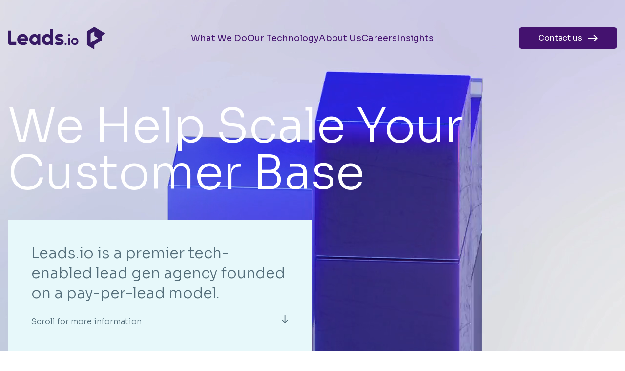

--- FILE ---
content_type: text/html; charset=UTF-8
request_url: https://leads.io/
body_size: 12600
content:
<!doctype html>
<html lang="en-US">

<head>
  <meta charset="UTF-8">
  <meta name="viewport" content="width=device-width, initial-scale=1.0" />

  <link rel="preconnect" href="https://fonts.googleapis.com">
  <link rel="preconnect" href="https://fonts.gstatic.com" crossorigin>
  <link href="https://fonts.googleapis.com/css2?family=Sora:wght@300;400;500;700" rel="stylesheet">
  <meta name='robots' content='index, follow, max-image-preview:large, max-snippet:-1, max-video-preview:-1' />

	<!-- This site is optimized with the Yoast SEO plugin v22.4 - https://yoast.com/wordpress/plugins/seo/ -->
	<title>Leads.io offers a better way to acquire high-quality leads</title>
	<meta name="description" content="Leads.io specializes in lead generation and offers a better way to acquire high-quality leads. We leverage data, technology, and creativity to expand your customer database and help your business reach new heights." />
	<link rel="canonical" href="https://leads.io/" />
	<meta property="og:locale" content="en_US" />
	<meta property="og:type" content="website" />
	<meta property="og:title" content="Leads.io offers a better way to acquire high-quality leads" />
	<meta property="og:description" content="Leads.io specializes in lead generation and offers a better way to acquire high-quality leads. We leverage data, technology, and creativity to expand your customer database and help your business reach new heights." />
	<meta property="og:url" content="https://leads.io/" />
	<meta property="og:site_name" content="Leads.io" />
	<meta property="article:modified_time" content="2025-10-13T14:01:46+00:00" />
	<meta name="twitter:card" content="summary_large_image" />
	<script type="application/ld+json" class="yoast-schema-graph">{"@context":"https://schema.org","@graph":[{"@type":"WebPage","@id":"https://leads.io/","url":"https://leads.io/","name":"Leads.io offers a better way to acquire high-quality leads","isPartOf":{"@id":"/#website"},"datePublished":"2023-08-17T12:28:15+00:00","dateModified":"2025-10-13T14:01:46+00:00","description":"Leads.io specializes in lead generation and offers a better way to acquire high-quality leads. We leverage data, technology, and creativity to expand your customer database and help your business reach new heights.","breadcrumb":{"@id":"https://leads.io/#breadcrumb"},"inLanguage":"en-US","potentialAction":[{"@type":"ReadAction","target":["https://leads.io/"]}]},{"@type":"BreadcrumbList","@id":"https://leads.io/#breadcrumb","itemListElement":[{"@type":"ListItem","position":1,"name":"Homepage"}]},{"@type":"WebSite","@id":"/#website","url":"/","name":"Leads.io","description":"","potentialAction":[{"@type":"SearchAction","target":{"@type":"EntryPoint","urlTemplate":"/?s={search_term_string}"},"query-input":"required name=search_term_string"}],"inLanguage":"en-US"}]}</script>
	<!-- / Yoast SEO plugin. -->


<script type="text/javascript">
/* <![CDATA[ */
window._wpemojiSettings = {"baseUrl":"https:\/\/s.w.org\/images\/core\/emoji\/15.0.3\/72x72\/","ext":".png","svgUrl":"https:\/\/s.w.org\/images\/core\/emoji\/15.0.3\/svg\/","svgExt":".svg","source":{"concatemoji":"https:\/\/leads.io\/wp-includes\/js\/wp-emoji-release.min.js?ver=6.5"}};
/*! This file is auto-generated */
!function(i,n){var o,s,e;function c(e){try{var t={supportTests:e,timestamp:(new Date).valueOf()};sessionStorage.setItem(o,JSON.stringify(t))}catch(e){}}function p(e,t,n){e.clearRect(0,0,e.canvas.width,e.canvas.height),e.fillText(t,0,0);var t=new Uint32Array(e.getImageData(0,0,e.canvas.width,e.canvas.height).data),r=(e.clearRect(0,0,e.canvas.width,e.canvas.height),e.fillText(n,0,0),new Uint32Array(e.getImageData(0,0,e.canvas.width,e.canvas.height).data));return t.every(function(e,t){return e===r[t]})}function u(e,t,n){switch(t){case"flag":return n(e,"\ud83c\udff3\ufe0f\u200d\u26a7\ufe0f","\ud83c\udff3\ufe0f\u200b\u26a7\ufe0f")?!1:!n(e,"\ud83c\uddfa\ud83c\uddf3","\ud83c\uddfa\u200b\ud83c\uddf3")&&!n(e,"\ud83c\udff4\udb40\udc67\udb40\udc62\udb40\udc65\udb40\udc6e\udb40\udc67\udb40\udc7f","\ud83c\udff4\u200b\udb40\udc67\u200b\udb40\udc62\u200b\udb40\udc65\u200b\udb40\udc6e\u200b\udb40\udc67\u200b\udb40\udc7f");case"emoji":return!n(e,"\ud83d\udc26\u200d\u2b1b","\ud83d\udc26\u200b\u2b1b")}return!1}function f(e,t,n){var r="undefined"!=typeof WorkerGlobalScope&&self instanceof WorkerGlobalScope?new OffscreenCanvas(300,150):i.createElement("canvas"),a=r.getContext("2d",{willReadFrequently:!0}),o=(a.textBaseline="top",a.font="600 32px Arial",{});return e.forEach(function(e){o[e]=t(a,e,n)}),o}function t(e){var t=i.createElement("script");t.src=e,t.defer=!0,i.head.appendChild(t)}"undefined"!=typeof Promise&&(o="wpEmojiSettingsSupports",s=["flag","emoji"],n.supports={everything:!0,everythingExceptFlag:!0},e=new Promise(function(e){i.addEventListener("DOMContentLoaded",e,{once:!0})}),new Promise(function(t){var n=function(){try{var e=JSON.parse(sessionStorage.getItem(o));if("object"==typeof e&&"number"==typeof e.timestamp&&(new Date).valueOf()<e.timestamp+604800&&"object"==typeof e.supportTests)return e.supportTests}catch(e){}return null}();if(!n){if("undefined"!=typeof Worker&&"undefined"!=typeof OffscreenCanvas&&"undefined"!=typeof URL&&URL.createObjectURL&&"undefined"!=typeof Blob)try{var e="postMessage("+f.toString()+"("+[JSON.stringify(s),u.toString(),p.toString()].join(",")+"));",r=new Blob([e],{type:"text/javascript"}),a=new Worker(URL.createObjectURL(r),{name:"wpTestEmojiSupports"});return void(a.onmessage=function(e){c(n=e.data),a.terminate(),t(n)})}catch(e){}c(n=f(s,u,p))}t(n)}).then(function(e){for(var t in e)n.supports[t]=e[t],n.supports.everything=n.supports.everything&&n.supports[t],"flag"!==t&&(n.supports.everythingExceptFlag=n.supports.everythingExceptFlag&&n.supports[t]);n.supports.everythingExceptFlag=n.supports.everythingExceptFlag&&!n.supports.flag,n.DOMReady=!1,n.readyCallback=function(){n.DOMReady=!0}}).then(function(){return e}).then(function(){var e;n.supports.everything||(n.readyCallback(),(e=n.source||{}).concatemoji?t(e.concatemoji):e.wpemoji&&e.twemoji&&(t(e.twemoji),t(e.wpemoji)))}))}((window,document),window._wpemojiSettings);
/* ]]> */
</script>
<style id='wp-emoji-styles-inline-css' type='text/css'>

	img.wp-smiley, img.emoji {
		display: inline !important;
		border: none !important;
		box-shadow: none !important;
		height: 1em !important;
		width: 1em !important;
		margin: 0 0.07em !important;
		vertical-align: -0.1em !important;
		background: none !important;
		padding: 0 !important;
	}
</style>
<link rel='stylesheet' id='wp-block-library-css' href='https://leads.io/wp-includes/css/dist/block-library/style.min.css?ver=6.5' type='text/css' media='all' />
<style id='classic-theme-styles-inline-css' type='text/css'>
/*! This file is auto-generated */
.wp-block-button__link{color:#fff;background-color:#32373c;border-radius:9999px;box-shadow:none;text-decoration:none;padding:calc(.667em + 2px) calc(1.333em + 2px);font-size:1.125em}.wp-block-file__button{background:#32373c;color:#fff;text-decoration:none}
</style>
<style id='global-styles-inline-css' type='text/css'>
body{--wp--preset--color--black: #000000;--wp--preset--color--cyan-bluish-gray: #abb8c3;--wp--preset--color--white: #ffffff;--wp--preset--color--pale-pink: #f78da7;--wp--preset--color--vivid-red: #cf2e2e;--wp--preset--color--luminous-vivid-orange: #ff6900;--wp--preset--color--luminous-vivid-amber: #fcb900;--wp--preset--color--light-green-cyan: #7bdcb5;--wp--preset--color--vivid-green-cyan: #00d084;--wp--preset--color--pale-cyan-blue: #8ed1fc;--wp--preset--color--vivid-cyan-blue: #0693e3;--wp--preset--color--vivid-purple: #9b51e0;--wp--preset--gradient--vivid-cyan-blue-to-vivid-purple: linear-gradient(135deg,rgba(6,147,227,1) 0%,rgb(155,81,224) 100%);--wp--preset--gradient--light-green-cyan-to-vivid-green-cyan: linear-gradient(135deg,rgb(122,220,180) 0%,rgb(0,208,130) 100%);--wp--preset--gradient--luminous-vivid-amber-to-luminous-vivid-orange: linear-gradient(135deg,rgba(252,185,0,1) 0%,rgba(255,105,0,1) 100%);--wp--preset--gradient--luminous-vivid-orange-to-vivid-red: linear-gradient(135deg,rgba(255,105,0,1) 0%,rgb(207,46,46) 100%);--wp--preset--gradient--very-light-gray-to-cyan-bluish-gray: linear-gradient(135deg,rgb(238,238,238) 0%,rgb(169,184,195) 100%);--wp--preset--gradient--cool-to-warm-spectrum: linear-gradient(135deg,rgb(74,234,220) 0%,rgb(151,120,209) 20%,rgb(207,42,186) 40%,rgb(238,44,130) 60%,rgb(251,105,98) 80%,rgb(254,248,76) 100%);--wp--preset--gradient--blush-light-purple: linear-gradient(135deg,rgb(255,206,236) 0%,rgb(152,150,240) 100%);--wp--preset--gradient--blush-bordeaux: linear-gradient(135deg,rgb(254,205,165) 0%,rgb(254,45,45) 50%,rgb(107,0,62) 100%);--wp--preset--gradient--luminous-dusk: linear-gradient(135deg,rgb(255,203,112) 0%,rgb(199,81,192) 50%,rgb(65,88,208) 100%);--wp--preset--gradient--pale-ocean: linear-gradient(135deg,rgb(255,245,203) 0%,rgb(182,227,212) 50%,rgb(51,167,181) 100%);--wp--preset--gradient--electric-grass: linear-gradient(135deg,rgb(202,248,128) 0%,rgb(113,206,126) 100%);--wp--preset--gradient--midnight: linear-gradient(135deg,rgb(2,3,129) 0%,rgb(40,116,252) 100%);--wp--preset--font-size--small: 13px;--wp--preset--font-size--medium: 20px;--wp--preset--font-size--large: 36px;--wp--preset--font-size--x-large: 42px;--wp--preset--spacing--20: 0.44rem;--wp--preset--spacing--30: 0.67rem;--wp--preset--spacing--40: 1rem;--wp--preset--spacing--50: 1.5rem;--wp--preset--spacing--60: 2.25rem;--wp--preset--spacing--70: 3.38rem;--wp--preset--spacing--80: 5.06rem;--wp--preset--shadow--natural: 6px 6px 9px rgba(0, 0, 0, 0.2);--wp--preset--shadow--deep: 12px 12px 50px rgba(0, 0, 0, 0.4);--wp--preset--shadow--sharp: 6px 6px 0px rgba(0, 0, 0, 0.2);--wp--preset--shadow--outlined: 6px 6px 0px -3px rgba(255, 255, 255, 1), 6px 6px rgba(0, 0, 0, 1);--wp--preset--shadow--crisp: 6px 6px 0px rgba(0, 0, 0, 1);}:where(.is-layout-flex){gap: 0.5em;}:where(.is-layout-grid){gap: 0.5em;}body .is-layout-flow > .alignleft{float: left;margin-inline-start: 0;margin-inline-end: 2em;}body .is-layout-flow > .alignright{float: right;margin-inline-start: 2em;margin-inline-end: 0;}body .is-layout-flow > .aligncenter{margin-left: auto !important;margin-right: auto !important;}body .is-layout-constrained > .alignleft{float: left;margin-inline-start: 0;margin-inline-end: 2em;}body .is-layout-constrained > .alignright{float: right;margin-inline-start: 2em;margin-inline-end: 0;}body .is-layout-constrained > .aligncenter{margin-left: auto !important;margin-right: auto !important;}body .is-layout-constrained > :where(:not(.alignleft):not(.alignright):not(.alignfull)){max-width: var(--wp--style--global--content-size);margin-left: auto !important;margin-right: auto !important;}body .is-layout-constrained > .alignwide{max-width: var(--wp--style--global--wide-size);}body .is-layout-flex{display: flex;}body .is-layout-flex{flex-wrap: wrap;align-items: center;}body .is-layout-flex > *{margin: 0;}body .is-layout-grid{display: grid;}body .is-layout-grid > *{margin: 0;}:where(.wp-block-columns.is-layout-flex){gap: 2em;}:where(.wp-block-columns.is-layout-grid){gap: 2em;}:where(.wp-block-post-template.is-layout-flex){gap: 1.25em;}:where(.wp-block-post-template.is-layout-grid){gap: 1.25em;}.has-black-color{color: var(--wp--preset--color--black) !important;}.has-cyan-bluish-gray-color{color: var(--wp--preset--color--cyan-bluish-gray) !important;}.has-white-color{color: var(--wp--preset--color--white) !important;}.has-pale-pink-color{color: var(--wp--preset--color--pale-pink) !important;}.has-vivid-red-color{color: var(--wp--preset--color--vivid-red) !important;}.has-luminous-vivid-orange-color{color: var(--wp--preset--color--luminous-vivid-orange) !important;}.has-luminous-vivid-amber-color{color: var(--wp--preset--color--luminous-vivid-amber) !important;}.has-light-green-cyan-color{color: var(--wp--preset--color--light-green-cyan) !important;}.has-vivid-green-cyan-color{color: var(--wp--preset--color--vivid-green-cyan) !important;}.has-pale-cyan-blue-color{color: var(--wp--preset--color--pale-cyan-blue) !important;}.has-vivid-cyan-blue-color{color: var(--wp--preset--color--vivid-cyan-blue) !important;}.has-vivid-purple-color{color: var(--wp--preset--color--vivid-purple) !important;}.has-black-background-color{background-color: var(--wp--preset--color--black) !important;}.has-cyan-bluish-gray-background-color{background-color: var(--wp--preset--color--cyan-bluish-gray) !important;}.has-white-background-color{background-color: var(--wp--preset--color--white) !important;}.has-pale-pink-background-color{background-color: var(--wp--preset--color--pale-pink) !important;}.has-vivid-red-background-color{background-color: var(--wp--preset--color--vivid-red) !important;}.has-luminous-vivid-orange-background-color{background-color: var(--wp--preset--color--luminous-vivid-orange) !important;}.has-luminous-vivid-amber-background-color{background-color: var(--wp--preset--color--luminous-vivid-amber) !important;}.has-light-green-cyan-background-color{background-color: var(--wp--preset--color--light-green-cyan) !important;}.has-vivid-green-cyan-background-color{background-color: var(--wp--preset--color--vivid-green-cyan) !important;}.has-pale-cyan-blue-background-color{background-color: var(--wp--preset--color--pale-cyan-blue) !important;}.has-vivid-cyan-blue-background-color{background-color: var(--wp--preset--color--vivid-cyan-blue) !important;}.has-vivid-purple-background-color{background-color: var(--wp--preset--color--vivid-purple) !important;}.has-black-border-color{border-color: var(--wp--preset--color--black) !important;}.has-cyan-bluish-gray-border-color{border-color: var(--wp--preset--color--cyan-bluish-gray) !important;}.has-white-border-color{border-color: var(--wp--preset--color--white) !important;}.has-pale-pink-border-color{border-color: var(--wp--preset--color--pale-pink) !important;}.has-vivid-red-border-color{border-color: var(--wp--preset--color--vivid-red) !important;}.has-luminous-vivid-orange-border-color{border-color: var(--wp--preset--color--luminous-vivid-orange) !important;}.has-luminous-vivid-amber-border-color{border-color: var(--wp--preset--color--luminous-vivid-amber) !important;}.has-light-green-cyan-border-color{border-color: var(--wp--preset--color--light-green-cyan) !important;}.has-vivid-green-cyan-border-color{border-color: var(--wp--preset--color--vivid-green-cyan) !important;}.has-pale-cyan-blue-border-color{border-color: var(--wp--preset--color--pale-cyan-blue) !important;}.has-vivid-cyan-blue-border-color{border-color: var(--wp--preset--color--vivid-cyan-blue) !important;}.has-vivid-purple-border-color{border-color: var(--wp--preset--color--vivid-purple) !important;}.has-vivid-cyan-blue-to-vivid-purple-gradient-background{background: var(--wp--preset--gradient--vivid-cyan-blue-to-vivid-purple) !important;}.has-light-green-cyan-to-vivid-green-cyan-gradient-background{background: var(--wp--preset--gradient--light-green-cyan-to-vivid-green-cyan) !important;}.has-luminous-vivid-amber-to-luminous-vivid-orange-gradient-background{background: var(--wp--preset--gradient--luminous-vivid-amber-to-luminous-vivid-orange) !important;}.has-luminous-vivid-orange-to-vivid-red-gradient-background{background: var(--wp--preset--gradient--luminous-vivid-orange-to-vivid-red) !important;}.has-very-light-gray-to-cyan-bluish-gray-gradient-background{background: var(--wp--preset--gradient--very-light-gray-to-cyan-bluish-gray) !important;}.has-cool-to-warm-spectrum-gradient-background{background: var(--wp--preset--gradient--cool-to-warm-spectrum) !important;}.has-blush-light-purple-gradient-background{background: var(--wp--preset--gradient--blush-light-purple) !important;}.has-blush-bordeaux-gradient-background{background: var(--wp--preset--gradient--blush-bordeaux) !important;}.has-luminous-dusk-gradient-background{background: var(--wp--preset--gradient--luminous-dusk) !important;}.has-pale-ocean-gradient-background{background: var(--wp--preset--gradient--pale-ocean) !important;}.has-electric-grass-gradient-background{background: var(--wp--preset--gradient--electric-grass) !important;}.has-midnight-gradient-background{background: var(--wp--preset--gradient--midnight) !important;}.has-small-font-size{font-size: var(--wp--preset--font-size--small) !important;}.has-medium-font-size{font-size: var(--wp--preset--font-size--medium) !important;}.has-large-font-size{font-size: var(--wp--preset--font-size--large) !important;}.has-x-large-font-size{font-size: var(--wp--preset--font-size--x-large) !important;}
.wp-block-navigation a:where(:not(.wp-element-button)){color: inherit;}
:where(.wp-block-post-template.is-layout-flex){gap: 1.25em;}:where(.wp-block-post-template.is-layout-grid){gap: 1.25em;}
:where(.wp-block-columns.is-layout-flex){gap: 2em;}:where(.wp-block-columns.is-layout-grid){gap: 2em;}
.wp-block-pullquote{font-size: 1.5em;line-height: 1.6;}
</style>
<link rel='stylesheet' id='style-css' href='https://leads.io/wp-content/themes/leads-v2/style.css?ver=6.5' type='text/css' media='all' />
<link rel="https://api.w.org/" href="https://leads.io/wp-json/" /><link rel="alternate" type="application/json" href="https://leads.io/wp-json/wp/v2/pages/23" /><link rel="EditURI" type="application/rsd+xml" title="RSD" href="https://leads.io/xmlrpc.php?rsd" />
<meta name="generator" content="WordPress 6.5" />
<link rel='shortlink' href='https://leads.io/' />
<link rel="alternate" type="application/json+oembed" href="https://leads.io/wp-json/oembed/1.0/embed?url=https%3A%2F%2Fleads.io%2F" />
<link rel="alternate" type="text/xml+oembed" href="https://leads.io/wp-json/oembed/1.0/embed?url=https%3A%2F%2Fleads.io%2F&#038;format=xml" />
  <link rel="preload" as="script" href="https://leads.io/wp-content/themes/leads-v2/dist/app.js?ver=6.5">
  <link rel="icon" href="https://storage.googleapis.com/leads-io-v2-media/1/2023/10/cropped-favicon-leads-2-1-32x32.png" sizes="32x32" />
<link rel="icon" href="https://storage.googleapis.com/leads-io-v2-media/1/2023/10/cropped-favicon-leads-2-1-192x192.png" sizes="192x192" />
<link rel="apple-touch-icon" href="https://storage.googleapis.com/leads-io-v2-media/1/2023/10/cropped-favicon-leads-2-1-180x180.png" />
<meta name="msapplication-TileImage" content="https://storage.googleapis.com/leads-io-v2-media/1/2023/10/cropped-favicon-leads-2-1-270x270.png" />

  <!-- Google Tag Manager -->
  <script>
    (function(w, d, s, l, i) {
      w[l] = w[l] || [];
      w[l].push({
        'gtm.start': new Date().getTime(),
        event: 'gtm.js'
      });
      var f = d.getElementsByTagName(s)[0],
        j = d.createElement(s),
        dl = l != 'dataLayer' ? '&l=' + l : '';
      j.async = true;
      j.src =
        'https://www.googletagmanager.com/gtm.js?id=' + i + dl;
      f.parentNode.insertBefore(j, f);
    })(window, document, 'script', 'dataLayer', 'GTM-KVVNRPBP');
  </script>
  <!-- End Google Tag Manager -->
</head>

<body class="home page-template-default page page-id-23">
  <!-- Google Tag Manager (noscript) -->
  <noscript><iframe src="https://www.googletagmanager.com/ns.html?id=GTM-KVVNRPBP" height="0" width="0" style="display:none;visibility:hidden"></iframe></noscript>
  <!-- End Google Tag Manager (noscript) -->

  

  <section class="bg-grid fixed -z-10 w-full">
    <div class="container px-4 opacity-30">
      <div class="grid grid-cols-4 divide-x divide-gray-200 h-screen border-l border-r border-gray-200">
        <div class=""></div>
        <div class=""></div>
        <div class=""></div>
        <div class=""></div>
      </div>
    </div>
  </section>

  <section class="header absolute  -top-px  w-full z-30">
    <div class="container px-4 pt-7 lg:pt-14">
      <div class="flex flex-wrap justify-between items-center">
        <a href="/"> <img src="https://leads.io/wp-content/themes/leads-v2/dist/img/logo.svg" class="w-[200px]"> </a>

        <div id="menu" class="menu-Main lg:block">
          <div class="menu-main-menu-container">
            <div class="menu-main-container"><ul id="menu-main" class="menu"><li id="menu-item-183" class="menu-item menu-item-type-post_type menu-item-object-page menu-item-has-children menu-item-183"><a href="https://leads.io/what-we-do/">What We Do</a>
<ul class="sub-menu">
	<li id="menu-item-2635" class="menu-item menu-item-type-post_type menu-item-object-page menu-item-2635"><a href="https://leads.io/what-we-do/">Solutions</a></li>
	<li id="menu-item-2634" class="menu-item menu-item-type-post_type menu-item-object-page menu-item-2634"><a href="https://leads.io/case-studies/">Case Studies</a></li>
</ul>
</li>
<li id="menu-item-236" class="menu-item menu-item-type-post_type menu-item-object-page menu-item-236"><a href="https://leads.io/technology/">Our Technology</a></li>
<li id="menu-item-1563" class="menu-item menu-item-type-post_type menu-item-object-page menu-item-1563"><a href="https://leads.io/about-us/">About Us</a></li>
<li id="menu-item-2023" class="menu-item menu-item-type-post_type menu-item-object-page menu-item-has-children menu-item-2023"><a href="https://leads.io/careers/">Careers</a>
<ul class="sub-menu">
	<li id="menu-item-2024" class="menu-item menu-item-type-post_type menu-item-object-page menu-item-2024"><a href="https://leads.io/careers/">Careers</a></li>
	<li id="menu-item-2022" class="menu-item menu-item-type-post_type menu-item-object-page menu-item-2022"><a href="https://leads.io/work-in-tech/">Work In Tech</a></li>
</ul>
</li>
<li id="menu-item-323" class="menu-item menu-item-type-post_type menu-item-object-page menu-item-323"><a href="https://leads.io/insights/">Insights</a></li>
</ul></div>
            <a href="/contact" class="inline-block lg:hidden bg-purple text-white py-2.5 px-7 corner-cut-contact hover:underline text-xl">
              Contact us
              <img src="https://leads.io/wp-content/themes/leads-v2/dist/img/base-arrow-white.svg" class="inline ml-2 -mt-0.5">
            </a>
          </div>
        </div>

        <a href="/contact/" class="hidden lg:inline-block bg-purple text-white py-2.5 lg:px-4 xl:px-10 hover:underline rounded-md">
          Contact us
          <img src="https://leads.io/wp-content/themes/leads-v2/dist/img/base-arrow-white.svg" class="inline ml-2 -mt-0.5">
        </a>

        <div id="nav-icon" class="lg:hidden">
          <span></span>
          <span></span>
          <span></span>
          <span></span>
        </div>
      </div>
    </div>
  </section>

  <div id="smooth-wrapper" class="">
    <div id="smooth-content">
<section class="hero relative flex items-end justify-center overflow-hidden min-h-hero lg:h-screen transition ease-in-out duration-250" id="hero">
  <div class="container px-4 pt-10 z-10 text-white lg:pt-36 ">
    <h1 class="text-4xl font-light lg:text-7xl lg:w-3/4 xl:text-8xl 2xl:text-9xl" data-aos="fade-up" data-aos-delay="450" data-aos-duration="750" data-aos-offset="0"> We Help Scale Your Customer Base </h1>

          <div class="mt-8 lg:mt-12 w-full bg-blue-box py-8 px-4 font-light lg:w-1/2 lg:p-12">
        <span class="text-lg/snug font-light lg:text-2xl/snug xl:text-3xl/snug 2xl:text-4xl/snug block text-blue-700">
          Leads.io is a premier tech-enabled lead gen agency founded on a pay-per-lead model.        </span>

        <div class="mt-4 lg:mt-6 flex flex-wrap justify-between items-center text-blue-700 text-xs lg:text-base">
          <p class="mb-0">Scroll for more information </p>
          <img decoding="async" src="https://leads.io/wp-content/themes/leads-v2/dist/img/base-arrow-gray.svg" class="inline -mt-2.5 rotate-90 h-3">
        </div>
      </div>
      </div>


  <video autoplay="" muted="" loop="" playsinline="" class="absolute z-[5] object-fill md:object-contain md:w-auto min-w-full min-h-full md:max-w-none top-1/2 translate-y-[-50%]" data-desktop-vid="https://storage.googleapis.com/leads-io-v2-media/1/2023/10/p0021_leads_careers.mp4" data-mobile-vid="https://storage.googleapis.com/leads-io-v2-media/1/2023/10/p0021_leads_careers-MOB.mp4">
  </video>
</section>



<section class="solutions mt-20 lg:mt-36" data-aos="fade-up" data-aos-delay="300" data-aos-duration="1000">
  <div class="container px-4">
    <div class="leads-slider grid grid-cols-1 mt-10 md:grid-cols-2 lg:mt-24" data-name="index-solutions">
      <div class="flex flex-col justify-between pl-4 pr-4 md:pr-8">
        <div class="mb-8 md:mb-0">
          <span class="block uppercase text-xs mb-4 xl:mb-6 text-purple border-l border-red-100 pl-2 lg:pl-4">
            LEAD GENERATION SOLUTIONS          </span>
          <h2 class="text-blue-700 text-2xl/snug font-light lg:text-2xl 2xl:text-4xl/snug mb-4 xl:mb-10">
            Scale your business with our pay-per-lead model. No monthly costs, no risks.          </h2>
          <div class="text-blue-800 font-light md:text-xl mb-8">
            At Leads.io, we help businesses grow by generating exclusive, high-quality leads through push marketing channels. Our AI-driven technology ensures efficiency, transparency, and the best possible return on investment.          </div>
        </div>

        <div>
          <div class="leads-slider-navigation lg:mb-4 font-light text-xl lg:text-4xl">
            <span class="leads-slider-navigation-item active" data-slide="1">01</span>
            <span class="text-blue-100">&#8211;</span>
            <span class="leads-slider-navigation-item" data-slide="2">02</span>
          </div>

          <button class="leads-slider-button flex justify-between items-center w-full lg:mb-4 cursor-pointer" data-slide="1">
            <span class="inline-block text-4xl/snug font-light lg:text-6xl hover:text-purple"> Branded </span>
            <img decoding="async" src="https://leads.io/wp-content/themes/leads-v2/dist/img/arrow-big.svg" class="rotate-90 md:rotate-0 h-5 md:h-auto">
          </button>

          <button class="leads-slider-button flex justify-between items-center w-full mb-4 lg:mb-0 cursor-pointer" data-slide="2">
            <span class="inline-block text-4xl/snug font-light lg:text-6xl hover:text-purple"> Non-Branded </span>
            <img decoding="async" src="https://leads.io/wp-content/themes/leads-v2/dist/img/arrow-big.svg" class="rotate-90 md:rotate-0 h-5 md:h-auto">
          </button>
        </div>
      </div>

      <div class="pl-4 pr-4 md:pl-6 lg:pr-6">
        <div class="leads-slider-slide" data-slide="1">
          <video muted="" loop="" autoplay="" playsinline="" class="w-full">
            <source src="https://storage.googleapis.com/leads-io-v2-media/1/2023/10/p0021_leads_brand_direct.mp4" type="video/mp4">
          </video>

          <div class="h-full p-8 bg-gray-100 text-blue-900 font-light text-base md:text-xl lg:p-12">
            Our Branded campaigns deliver exclusive leads tailored to your business. Each response page is designed to perfectly reflect your brand’s look and feel, ensuring a seamless customer experience and higher conversion rates.
                          <a href="https://leads.io/technology/#brand-direct-tech" class="btn mt-6 bg-purple text-white py-2.5 px-10 hover:underline rounded-md inline-block w-full text-center">
                Contact Us                <img decoding="async" src="https://leads.io/wp-content/themes/leads-v2/dist/img/base-arrow-white.svg" class="inline ml-2 -mt-0.5">
              </a>
                      </div>
        </div>

        <div class="leads-slider-slide" data-slide="2">
          <video muted="" loop="" autoplay="" playsinline="" class="w-full">
            <source src="https://storage.googleapis.com/leads-io-v2-media/1/2023/10/p0021_leads_marketplace.mp4" type="video/mp4">
          </video>

          <div class="h-full p-8 bg-gray-100 text-blue-900 font-light text-base md:text-xl lg:p-12">
            Our Non-Branded campaigns provide high-intent leads that can be exclusive or can be shared with multiple suppliers. This model delivers scale and volume without compromising on quality.
                          <a href="https://leads.io/technology/#marketplaces-tech" class="btn mt-6 bg-purple text-white py-2.5 px-10 hover:underline rounded-md inline-block w-full text-center">
                Contact Us                <img decoding="async" src="https://leads.io/wp-content/themes/leads-v2/dist/img/base-arrow-white.svg" class="inline ml-2 -mt-0.5">
              </a>
                      </div>
        </div>
      </div>
    </div>
  </div>
</section>


<section class="about mt-20 lg:mt-36" data-aos="fade-up" data-aos-delay="300" data-aos-duration="1000">
  <div class="container px-4">
    <span class="block uppercase text-xs mb-6 text-purple border-l border-red-100 pl-4 lg:pl-4"> WHAT SETS US APART </span>
    <h2 class="md:w-3/4 pl-4 text-blue-700 text-2xl/snug font-light lg:text-4xl/snug lg:pl-4"> Proprietary Technology, Pay-Per-Lead Model, All-Inclusive Package. </h2>

    <div class="md:w-3/4 text-blue-800 lg:text-xl pl-4 lg:pl-4 pt-6 font-light">
      <p>We take care of campaign strategies, content creation, privacy regulations, media buying, development, and lead delivery — everything you need to get new customers for your business. There are no set-up fees, long-term subscriptions, or complicated plans. You only pay a fixed price per lead.</p>

          </div>
</section>


<section class="usp-overview mt-10 lg:mt-20" data-aos="fade-up" data-aos-delay="300" data-aos-duration="1000">
  <div class="container px-4">
    <div class="px-4">
      <div class="grid grid-cols-1 sm:grid-cols-2 lg:grid-cols-4">
        <div class="border-t border-blue-700 sm:pr-6 py-10 xl:pb-0 lg:pt-20">
          <div class="mb-4 sm:mb-10">
            <img decoding="async" src="https://storage.googleapis.com/leads-io-v2-media/1/2025/09/ICON-Push-Marketing.svg" class="w-auto sm:max-w-[75px] max-w-[55px]" alt="" />          </div>

          <div class="mb-2 sm:mb-5 text-base sm:text-2xl font-light text-purple-500">
            AI-Driven Excellence          </div>

          <div class="text-base 2xl:text-xl font-light text-blue-800">
            Proprietary technology optimizes campaigns in real-time, generating better results at lower costs.          </div>
        </div>

        <div class="border-t border-blue-700 sm:px-6 py-10 xl:pb-0 lg:pt-20">
          <div class="mb-4 sm:mb-10">
            <img decoding="async" src="https://storage.googleapis.com/leads-io-v2-media/1/2025/09/ICON-Push-Marketing-1.svg" class="w-auto sm:max-w-[75px] max-w-[55px]" alt="" />          </div>

          <div class="mb-2 sm:mb-5 text-base sm:text-2xl font-light text-purple-500">
            Push Marketing Expertise          </div>

          <div class="text-base 2xl:text-xl font-light text-blue-800">
            We excel in channels where others struggle, consistently driving performance through social, native, email, and video advertising.          </div>
        </div>

        <div class="border-t border-blue-700 sm:px-6 py-10 xl:pb-0 lg:pt-20">
          <div class="mb-4 sm:mb-10">
            <img decoding="async" src="https://storage.googleapis.com/leads-io-v2-media/1/2025/09/ICON-Push-Marketing-2.svg" class="w-auto sm:max-w-[75px] max-w-[55px]" alt="" />          </div>

          <div class="mb-2 sm:mb-5 text-base sm:text-2xl font-light text-purple-500">
            Quality &#038; Transparency          </div>

          <div class="text-base 2xl:text-xl font-light text-blue-800">
            100% first-party leads, full campaign insights, and compliance-first data handling build long-term trust.          </div>
        </div>

        <div class="border-t border-blue-700 sm:pl-6 py-10 xl:pb-0 lg:pt-20">
          <div class="mb-4 sm:mb-10">
            <img decoding="async" src="https://storage.googleapis.com/leads-io-v2-media/1/2025/09/ICON-Push-Marketing-3.svg" class="w-auto sm:max-w-[75px] max-w-[55px]" alt="" />          </div>

          <div class="mb-2 sm:mb-5 text-base sm:text-2xl font-light text-purple-500">
            Client Retention          </div>

          <div class="text-base 2xl:text-xl font-light text-blue-800">
            Our Net Retention Rate (NRR) is 110%, and we maintain a NPS score of 44, reflecting high client satisfaction. We prioritize long-term partnerships with clients to maximize their ROI.           </div>
        </div>
      </div>
    </div>
  </div>
</section>


<section class="highlights mt-20 mb-36" data-aos="fade-up" data-aos-delay="300" data-aos-duration="1000">
  <div class="overflow-x-auto flex lg:overflow-hidden">
    <a href="https://leads.io/what-we-do/" class="w-4/5 corner-cut flex-none relative lg:flex md:w-1/3 zoom lg:flex-wrap" style="background: #e0f7fa" data-aos="fade-up" data-aos-delay="150" data-aos-duration="750">
              <div class="h-2/3 w-full overflow-hidden flex items-center justify-center">
          <img decoding="async" src="https://storage.googleapis.com/leads-io-v2-media/1/2023/10/multi-channel-icon.svg" class="mt-6 w-1/3" alt="" />        </div>
      
      <div class="absolute z-20 inset-x-8 bottom-8 lg:inset-x-10 lg:bottom-10 transform-gpu  text-black ">
        <h2 class="text-2xl/snug mb-4 font-light lg:text-4xl lg:mb-6">Multi-channel</h2>
        <p class="text-base font-light lg:text-xl">We handle it all: paid social &amp; search, native, display, organic, etc. Tailored for your needs. </p>
      </div>
    </a>

    <a href="https://leads.io/technology/" class="w-4/5 corner-cut flex-none relative lg:flex md:w-1/3 zoom lg:flex-wrap" style="background: " data-aos="fade-up" data-aos-delay="350" data-aos-duration="750">
              <img fetchpriority="high" decoding="async" width="672" height="1080" src="https://storage.googleapis.com/leads-io-v2-media/1/2025/09/panel-cubes-3d.jpg" class="z-10 w-full relative" alt="" srcset="https://storage.googleapis.com/leads-io-v2-media/1/2025/09/panel-cubes-3d.jpg 672w, https://storage.googleapis.com/leads-io-v2-media/1/2025/09/panel-cubes-3d-187x300.jpg 187w, https://storage.googleapis.com/leads-io-v2-media/1/2025/09/panel-cubes-3d-637x1024.jpg 637w, https://storage.googleapis.com/leads-io-v2-media/1/2025/09/panel-cubes-3d-390x627.jpg 390w" sizes="(max-width: 672px) 100vw, 672px" />      
      <div class="absolute z-20 inset-x-8 bottom-8 lg:inset-x-10 lg:bottom-10 transform-gpu  text-white ">
        <h2 class="text-2xl/snug mb-4 font-light lg:text-4xl lg:mb-6">Custom technology </h2>
        <p class="text-base font-light lg:text-xl">Track and optimise campaigns in real time with our proprietary technology.  </p>
      </div>
    </a>

    <a href="https://leads.io/insights/" class="w-4/5 corner-cut flex-none relative lg:flex md:w-1/3 zoom lg:flex-wrap" style="background: " data-aos="fade-up" data-aos-delay="750" data-aos-duration="750">
              <img decoding="async" width="672" height="1080" src="https://storage.googleapis.com/leads-io-v2-media/1/2024/09/eveline.jpg" class="z-10 w-full relative" alt="" srcset="https://storage.googleapis.com/leads-io-v2-media/1/2024/09/eveline.jpg 672w, https://storage.googleapis.com/leads-io-v2-media/1/2024/09/eveline-187x300.jpg 187w, https://storage.googleapis.com/leads-io-v2-media/1/2024/09/eveline-637x1024.jpg 637w, https://storage.googleapis.com/leads-io-v2-media/1/2024/09/eveline-390x627.jpg 390w" sizes="(max-width: 672px) 100vw, 672px" />      
      <div class="absolute z-20 inset-x-8 bottom-8 lg:inset-x-10 lg:bottom-10 transform-gpu  text-white ">
        <h2 class="text-2xl/snug mb-4 font-light lg:text-4xl lg:mb-6">One-stop solution</h2>
        <p class="text-base font-light lg:text-xl">Eliminate &#8220;pre-production&#8221; expenses. No setup fees. You only pay a fixed price for the final lead. </p>
      </div>
    </a>
  </div>
</section>


<section class="big-hero mt-20 pb-10 lg:mt-16" data-aos="fade-up" data-aos-delay="300" data-aos-duration="1000">
  <div class="container px-8">

    <div class="grid grid-flow-col grid-rows-2 grid-cols-2 md:grid-rows-1 md:grid-cols-4 border-y border-black divide-x divide-black mb-10 text-sm md:text-base">
      <div class="content-center py-3 lg:py-6 md:pr-5">
        <span class="block xl:inline-block text-purple mr-2">Client:</span>
        <span class="font-light text-gray-600">Reborn Cabinets</span>
      </div>
      <div class="content-center py-3 lg:py-6 md:px-5 max-md:!border-x-0 border-t md:border-t-0 border-black">
        <span class="block xl:inline-block text-purple mr-2">Country:</span>
        <span class="font-light text-gray-600">USA</span>
      </div>
      <div class="content-center py-3 lg:py-6 px-5">
        <span class="block xl:inline-block text-purple mr-2">Vertical:</span>
        <span class="font-light text-gray-600">Home Remodeling</span>
      </div>
      <div class="content-center py-3 lg:py-6 px-5 border-t md:border-t-0 border-black">
        <span class="block xl:inline-block text-purple mr-2">Solution:</span>
        <span class="font-light text-gray-600">Branded</span>
      </div>
    </div>

    <div class="xl:flex xl:flex-row-reverse">
      <div class="
        rounded-xl
                  order-1 xl:pr-4
              ">
        <div class="relative size-full">
          <video
            autoplay muted loop playsinline
            class="absolute size-full object-cover object-center rounded-xl"
          >
            <source src="https://storage.googleapis.com/leads-io-v2-media/1/2025/09/background-loop-reborn-compressed.mp4" type="video/mp4">
          </video>
          <div class="absolute size-full rounded-xl bg-gradient-to-b from-transparent to-blue-800"></div>

          <div class="flex flex-wrap relative h-full px-10 py-24 xl:px-32 xl:py-32">
            <div class="lightbox order-1 md:order-3 md:w-1/2 md:pl-8">
              <div class="lightbox-button group relative h-full text-white hover:text-[#BBC5CB] cursor-pointer">
                <div class="absolute z-[1] left-1/2 top-1/2 -translate-x-1/2 -translate-y-1/2">
                  <svg class="h-[60px] md:h-[80px]" viewBox="0 0 101 101" fill="none" xmlns="http://www.w3.org/2000/svg">
                    <path class="duration-200 ease-in-out" d="M50.2717 0.00946045C77.8859 0.00948725 100.272 22.3959 100.272 50.0104C100.272 77.6249 77.8859 100.01 50.2717 100.01C22.6576 100.01 0.271807 77.6249 0.271729 50.0104C0.271729 22.3959 22.6575 0.00946045 50.2717 0.00946045ZM37.2278 72.6032L76.3586 50.0104L37.2278 27.4186V72.6032Z" fill="currentColor"/>
                  </svg>
                </div>

                <div class="h-full rounded-xl overflow-clip">
                  <img decoding="async"
                    class="md:h-full md:w-[750px] object-cover transition-transform duration-200 ease-in-out group-hover:scale-105"
                    src="https://storage.googleapis.com/leads-io-v2-media/1/2025/09/thumb-hero02.jpg"
                  >
                </div>
              </div>

              <div class="lightbox-content fixed size-full top-0 left-0 bg-black bg-opacity-75 z-50 items-center justify-center p-4">
                <div class="relative w-full max-w-4xl">
                  <button class="lightbox-close absolute -top-20 right-0 lg:-right-20 text-white text-5xl leading-none hover:text-gray-300">&times;</button>

                  <iframe class="aspect-video w-full" data-src="https://player.vimeo.com/video/1122784098?badge=0&#038;autopause=1&#038;player_id=0&#038;app_id=58479&#038;autoplay=0" loading="lazy" frameborder="0" allow="accelerometer; autoplay; clipboard-write; encrypted-media; gyroscope; picture-in-picture; web-share" allowfullscreen></iframe>
                </div>
              </div>
            </div>

            <div class="order-2 md:order-1 text-2xl md:text-4xl font-light text-white py-8 md:pt-0 md:mb-8 border-b border-white">
              How Consistent Lead Volume Fueled Reborn&#8217;s Expansion into New Markets            </div>

            <div class="order-3 md:order-2 self-end md:w-1/2 md:pr-8">
              <div class="text-lg md:text-xl font-light text-white py-8 md:pt-0">
                Reborn faced the challenge of securing consistent high quality leads from a specialized vertical.              </div>

              <div class="text-lg font-light text-white">
                                <a href="https://leads.io/insights/reborn-cabinets-case-study/" target="" class="text-white border-2 border-white rounded-md px-8 py-2 hover:bg-white/25 block text-center">
                  Read Story                  <img decoding="async" src="https://leads.io/wp-content/themes/leads-v2/dist/img/arrow-btn-white.svg" class="inline ml-1 h-3">
                </a>
              </div>
            </div>
          </div>
        </div>
      </div>

      <div class="
        flex flex-row xl:flex-col gap-x-10 xl:gap-y-10 max-xl:mt-10 xl:w-[calc(75%-2rem)]
                  xl:pl-4
              ">
        <div class="
          hidden md:flex items-center justify-center grow bg-pantone-gray md:max-xl:w-[calc(37.5%-1.25rem)] md:max-xl:max-w-[calc(37.5%-1.25rem)] p-4
           max-xl:order-1         ">
          <img decoding="async" src="https://storage.googleapis.com/leads-io-v2-media/1/2025/09/hero-client01.svg" class="" alt="" />        </div>

        <div class="md:max-xl:grow md:max-xl:w-7/12 p-10" style="background-color: #ecdcfc;">
          <div class="flex items-center justify-between mb-8">
            <div class="bg-blue-800 text-xxs text-white rounded-full py-1.5 px-2.5">
              QUOTE
            </div>

            <div>
              <img decoding="async" src="https://leads.io/wp-content/themes/leads-v2/dist/img/arrow-btn-dark.svg" class="inline ml-1 h-3 rotate-90">
            </div>
          </div>

          <div class="font-light text-blue-800 mb-8">
            &ldquo;We&#8217;ve been able to explore new markets and go into these markets with a consistent and attainable lead volume, all while maintaining our cost of marketing.&rdquo;
          </div>

          <div class="text-sm md:text-base text-blue-800">
            <div class="font-semibold">Edna Lozano</div>
            <div class="font-light">Marketing Director</div>
          </div>
        </div>
      </div>
    </div>

    <div class="flex flex-col md:flex-row gap-x-10">
      <div class="flex-1 mt-10 lg:mt-14 font-light">
        <div class="text-xl text-purple mb-4">
          Objective        </div>

        <div class="text-base md:text-lg text-blue-800">
          Reborn aimed to overcome the difficulty of securing leads within their specialized vertical, in addition to an inconsistent lead flow and a struggle to expand into new markets. They sought a transparent partnership that could provide a consistent volume of high-quality leads to help them grow with confidence and predictability.        </div>
      </div>

      <div class="flex-1 mt-10 lg:mt-14 font-light">
        <div class="text-xl text-purple mb-4">
          Strategy        </div>

        <div class="text-base md:text-lg text-blue-800">
          Our strategy was built on a thorough understanding of the company&#8217;s unique needs. We focused on delivering a predictable flow of quality leads, which was key to their expansion. This was achieved through a close, data-driven partnership that enabled rapid adjustments and ensured a consistent lead volume, all while maintaining their cost of marketing and quality standards.        </div>

        <div class="grid grid-cols-2 items-center gap-x-4 md:gap-x-8 mt-10 xl:mt-14 pt-10 md:pt-6 border-t border-black">
          <div class="flex items-center h-full">
            <div class="font-light text-sm xl:text-base text-blue-800 pr-3">
              See how we drive growth across diverse markets            </div>

            <div class="flex items-center h-full border-l border-black">
              <img decoding="async" src="https://leads.io/wp-content/themes/leads-v2/dist/img/arrow-btn-dark.svg" class="inline w-8 lg:w-4">
            </div>
          </div>

          <div>
                        <a
              href="https://leads.io/case-studies/"
              target=""
              class="bg-purple text-white py-2.5 px-4 lg:px-6 hover:underline rounded-md block w-full text-center md:inline-block"
            >
              Learn More              <img decoding="async" src="https://leads.io/wp-content/themes/leads-v2/dist/img/base-arrow-white.svg" class="inline ml-1 md:ml-2 -mt-0.5">
            </a>
          </div>
        </div>
      </div>
    </div>
  </div>
</section>


<section class="
  get-in-touch pb-52 pt-36 relative lg:px-8 lg:pt-56 lg:pb-64
      mt-20
  ">
  <img decoding="async" width="1728" height="738" src="https://storage.googleapis.com/leads-io-v2-media/1/2025/09/scratch_321-copy.png" class="absolute inset-0 -z-10 h-full w-full object-cover" alt="" srcset="https://storage.googleapis.com/leads-io-v2-media/1/2025/09/scratch_321-copy.png 1728w, https://storage.googleapis.com/leads-io-v2-media/1/2025/09/scratch_321-copy-300x128.png 300w, https://storage.googleapis.com/leads-io-v2-media/1/2025/09/scratch_321-copy-1024x437.png 1024w, https://storage.googleapis.com/leads-io-v2-media/1/2025/09/scratch_321-copy-768x328.png 768w, https://storage.googleapis.com/leads-io-v2-media/1/2025/09/scratch_321-copy-1536x656.png 1536w, https://storage.googleapis.com/leads-io-v2-media/1/2025/09/scratch_321-copy-1500x641.png 1500w, https://storage.googleapis.com/leads-io-v2-media/1/2025/09/scratch_321-copy-500x214.png 500w" sizes="(max-width: 1728px) 100vw, 1728px" />
  <div class="container px-8 text-center">
    <h2 class="text-white text-6xl lg:text-8xl font-light mb-10">
      Get in touch    </h2>

    <p class="text-white font-light text-2xl lg:text-3xl lg:max-w-2xl mx-auto mb-10">
      Book a free consultation to discuss your lead generation goals.    </p>

          <a
        href="https://leads.io/contact/"
        class="btn inline-block bg-purple text-white py-2.5 px-20 hover:underline rounded-md text-center"
      >
        Contact us        <img decoding="async" src="https://leads.io/wp-content/themes/leads-v2/dist/img/base-arrow-white.svg" class="inline ml-2 -mt-0.5">
      </a>
      </div>
</section>
      <section class="footer">
        <div class=" bg-blue-50 corner-cut-small -mt-[13%] md:-mt-[75px] pt-8 pb-12 lg:py-12 text-blue-900 font-light text-xs md:text-base">
          <div class="container px-4">
            <img src="https://leads.io/wp-content/themes/leads-v2/dist/img/logo-bottom.svg" class="mb-4 md:mb-10">
            <div class="flex flex-wrap border-b border-blue-700 pb-12">
              <div class="w-full lg:w-1/2 ">
                <div class="flex flex-wrap lg:space-x-12">
                  <div class="w-1/2 lg:w-auto leading-relaxed">
                    <p>Nieuwe Steen 27<br />
1625 HV, Hoorn<br />
The Netherlands</p>
                  </div>

                  <div class="w-1/2 lg:w-auto  leading-relaxed">
                    <span class="font-normal">Phone:</span> <a href="tel:+31 229 283 000" class="hover:underline">+31 229 283 000</a> <br />
                    <span class="font-normal">Email:</span> <a href="/cdn-cgi/l/email-protection#c9a0a7afa689a5aca8adbae7a0a6" class="hover:underline"> <span class="__cf_email__" data-cfemail="452c2b232a0529202421366b2c2a">[email&#160;protected]</span></a>
                  </div>
                </div>
              </div>
              <div class="w-full lg:w-1/2 lg:flex lg:justify-end mt-8 lg:mt-0">
                <div class="flex flex-wrap lg:space-x-10">
                  <div class="w-1/3 lg:w-auto">
                    <span class="font-normal block"> Blog: </span>
                    <a href="/insights/" target="" class="hover:underline"> Read more </a>
                  </div>

                  <div class="w-1/3 lg:w-auto">
                    <span class="font-normal block"> Socials: </span>
                    <a href="https://linktr.ee/leads.io" target="_blank" class="hover:underline"> Follow us </a>
                  </div>

                  <div class="w-1/3 lg:w-auto">
                    <span class="font-normal block"> We're Hiring: </span>
                    <a href="/careers/" target="" class="hover:underline"> Learn more </a>
                  </div>
                </div>
              </div>
            </div>

            <div class="text-xs flex flex-wrap pt-8 items-center w-full">
              <div class="w-1/2">
                2025 All Rights Reserved - Leads.io Benelux B.V.
                <span class="mt-4 md:mt-2 lg:mt-0 lg:ml-4 inline-block"> <a href="https://leads.io/general-privacy-policy/" class="hover:underline">Privacy Policy</a> - <a href="https://leads.io/imprint/" class="hover:underline">Imprint</a> </span>
              </div>

              <div class="w-1/2 justify-end flex flex-wrap space-y-2 md:space-y-0 space-x-4">
                <img src="https://leads.io/wp-content/themes/leads-v2/dist/img/badge-google.svg" class="h-[30px] inline-block">
                <img src="https://leads.io/wp-content/themes/leads-v2/dist/img/badge-meta.svg" class="h-[30px] inline-block">
                <img src="https://leads.io/wp-content/themes/leads-v2/dist/img/badge-tiktok.svg" class="h-[30px] inline-block">
              </div>
            </div>
          </div>
        </div>
      </section>

      </div> <!-- Smooth content -->
      </div> <!-- Smooth wrapper -->

      <script data-cfasync="false" src="/cdn-cgi/scripts/5c5dd728/cloudflare-static/email-decode.min.js"></script><script type="text/javascript">
        _linkedin_partner_id = "5452906";
        window._linkedin_data_partner_ids = window._linkedin_data_partner_ids || [];
        window._linkedin_data_partner_ids.push(_linkedin_partner_id);
      </script>
      <script type="text/javascript">
        (function(l) {
          if (!l){window.lintrk = function(a,b){window.lintrk.q.push([a,b])};
            window.lintrk.q=[]}
          var s = document.getElementsByTagName("script")[0];
          var b = document.createElement("script");
          b.type = "text/javascript";b.async = true;
          b.src = "https://snap.licdn.com/li.lms-analytics/insight.min.js";
          s.parentNode.insertBefore(b, s);})(window.lintrk);
      </script>
      <noscript>
        <img height="1" width="1" style="display:none;" alt="" src="https://px.ads.linkedin.com/collect/?pid=5452906&fmt=gif" />
      </noscript>

      <script defer src="https://static.cloudflareinsights.com/beacon.min.js/vcd15cbe7772f49c399c6a5babf22c1241717689176015" integrity="sha512-ZpsOmlRQV6y907TI0dKBHq9Md29nnaEIPlkf84rnaERnq6zvWvPUqr2ft8M1aS28oN72PdrCzSjY4U6VaAw1EQ==" data-cf-beacon='{"version":"2024.11.0","token":"27ffbc420fe6425398b48c2d6ee102f3","r":1,"server_timing":{"name":{"cfCacheStatus":true,"cfEdge":true,"cfExtPri":true,"cfL4":true,"cfOrigin":true,"cfSpeedBrain":true},"location_startswith":null}}' crossorigin="anonymous"></script>
</body>

      <script type="text/javascript" src="https://leads.io/wp-content/themes/leads-v2/dist/app.js?ver=6.5" id="vue-js"></script>

      </html>


--- FILE ---
content_type: image/svg+xml
request_url: https://leads.io/wp-content/themes/leads-v2/dist/img/badge-meta.svg
body_size: 3077
content:
<?xml version="1.0" encoding="utf-8"?>
<!-- Generator: Adobe Illustrator 27.5.0, SVG Export Plug-In . SVG Version: 6.00 Build 0)  -->
<svg version="1.1" id="Layer_1" xmlns="http://www.w3.org/2000/svg" xmlns:xlink="http://www.w3.org/1999/xlink" x="0px" y="0px"
	 viewBox="0 0 1547.7 386.9" style="enable-background:new 0 0 1547.7 386.9;" xml:space="preserve">
<style type="text/css">
	.st0{fill:#FFFFFF;}
	.st1{fill:#536E7A;}
</style>
<g>
	<polygon class="st0" points="0,0 0,313.8 73.1,386.9 1547.7,386.9 1547.7,73.1 1474.6,0 	"/>
	<g>
		<path class="st1" d="M339.4,259.4c-13.5,0-19.9-9-45.6-50.3l-16.4-27.4c-4.4-7.2-8.7-13.9-12.8-20c14.8-22.9,26.9-34.3,41.4-34.3
			c30.1,0,54.2,44.5,54.2,99.1C360.3,247.4,353.5,259.4,339.4,259.4 M204.4,213.8c-23.7,37.3-31.9,45.6-45.1,45.6
			c-13.6,0-21.6-12-21.6-33.3c0-45.6,22.7-92.2,49.7-92.2c2.2,0,4.4,0.3,6.5,0.7c0.6,0.1,1.2,0.3,1.9,0.5c1.6,0.4,3.3,1,4.9,1.8
			c0.6,0.3,1.2,0.5,1.8,0.8c2.1,1.1,4.3,2.4,6.5,4.2c0.4,0.3,0.7,0.6,1.1,0.9c1.9,1.5,3.8,3.3,5.8,5.3c0.7,0.7,1.4,1.5,2.1,2.3
			c1.9,2,3.9,4.3,5.9,6.9c0.6,0.7,1.1,1.3,1.7,2.1c2.3,3,4.8,6.4,7.4,10.1C215.2,196.7,204.4,213.8,204.4,213.8 M308,103.5
			c-22.9,0-40.8,17.3-57,39.3c-3-3.9-6-7.4-9-10.6c-0.7-0.8-1.3-1.4-2-2.1c-2.6-2.8-5.2-5.4-7.8-7.7c-0.9-0.8-1.9-1.7-2.8-2.5
			c-2.7-2.2-5.3-4.3-8-6c-0.5-0.3-1-0.8-1.5-1.1c-3.1-1.9-6.3-3.5-9.4-4.8c-0.8-0.4-1.7-0.6-2.5-0.9c-2.4-0.9-4.9-1.6-7.4-2.1
			c-0.9-0.2-1.9-0.4-2.8-0.6c-3.3-0.5-6.6-0.9-10-0.9c-45.5,0-80.3,59.4-80.3,122.2c0,39.3,19,64.1,50.7,64.1
			c22.9,0,39.3-10.8,68.5-62.1c0,0,12.2-21.5,20.6-36.4c3,4.8,6,9.7,9.3,15.3l13.7,23.1c26.7,44.8,41.6,60,68.5,60
			c30.9,0,48.2-25.1,48.2-65.3C386.9,158.7,351.3,103.5,308,103.5"/>
	</g>
	<polygon class="st1" points="509.5,95 533.6,149.6 548.1,149.6 572.3,94.7 572.3,167.8 584.1,167.8 584.1,79.6 568.3,79.6 
		542.3,138.5 540.4,138.5 514.3,79.6 498.6,79.6 498.6,167.8 509.5,167.8 	"/>
	<g>
		<path class="st1" d="M624.4,114.4c3-2.1,6.8-3.1,11.4-3.1c4.4,0,8.1,0.9,11,2.8c2.9,1.9,5.1,4.4,6.5,7.8c0.9,2.1,1.5,4.5,1.9,7.2
			h-39.3c0.4-2.2,0.9-4.2,1.7-6C619.1,119.4,621.4,116.5,624.4,114.4 M660.2,160.1c2.7-3.2,4.4-7,5.3-11.5h-10.9
			c-0.6,3-2.6,5.6-5.7,7.8c-3.2,2.3-7.3,3.4-12.4,3.4c-4.8,0-8.8-1.1-12-3.2c-3.1-2.1-5.5-5-6.9-8.7c-1.2-3.1-2-6.5-2.1-10.2h51.1
			v-5.2c0-5.4-1.1-10.5-3.3-15.2c-2.2-4.7-5.6-8.6-10.1-11.7c-4.6-3-10.3-4.5-17.3-4.5c-5.4,0-10.1,1-14.1,2.8
			c-4,1.9-7.3,4.4-9.8,7.6c-2.6,3.2-4.5,6.7-5.7,10.7c-1.2,4-1.9,8-1.9,12.2v2.2c0,4.1,0.6,8.2,1.9,12.1c1.2,3.9,3.2,7.5,5.7,10.7
			c2.6,3.2,5.9,5.7,10,7.7c4.1,1.9,9,2.9,14.6,2.9c5.1,0,9.6-0.9,13.7-2.5C654.2,165.8,657.5,163.3,660.2,160.1"/>
		<path class="st1" d="M697.4,166.5c3.5,1.4,7.7,2,12.5,2h9.9v-10.4h-11.3c-3.5,0-6.1-1-8-2.8c-1.9-1.9-2.8-4.6-2.8-8V112h22.2v-8.7
			h-22.2V83.8h-11.1v19.6h-11.1v8.7h11.1v33.8c0,5.7,0.9,10.2,2.8,13.6C691.2,162.8,693.9,165.1,697.4,166.5"/>
		<path class="st1" d="M744.1,148.5c0-3.5,1.2-6.4,3.7-8.7c2.5-2.2,6.1-3.4,10.7-3.4h16.8v7.5c-0.2,4.2-1.1,7.5-2.7,9.8
			s-3.7,4.1-6.2,5.1c-2.5,1-5.1,1.5-7.9,1.5c-4.7,0-8.2-1.1-10.7-3.3C745.3,154.9,744.1,152,744.1,148.5 M767.7,167.1
			c3.2-1.6,5.7-4,7.5-7.1c0.9-1.5,1.6-3.2,2.1-5v12.8h9.2V127c0-6-1-10.8-3-14.4c-2-3.5-5.1-6.1-9.3-7.7c-4.2-1.6-9.6-2.3-16.2-2.3
			c-1.9,0-3.9,0-6,0.1c-2.1,0-4.1,0.1-6.1,0.2c-2,0.1-3.9,0.3-5.6,0.4v10.2c1.8-0.2,3.9-0.3,6.3-0.4c2.4-0.1,5-0.2,7.6-0.2
			c2.7-0.1,5.2-0.1,7.7-0.1c4.4,0,7.8,1.1,10.1,3.4c2.3,2.3,3.4,5.6,3.4,10v1.6H759c-5.6,0-10.3,0.8-14.3,2.4
			c-3.9,1.6-6.9,3.9-9,6.9c-2.1,3.1-3.1,6.9-3.1,11.5c0,4.4,0.9,8.2,2.8,11.3c1.9,3.2,4.6,5.5,8.1,7.2c3.5,1.7,7.7,2.5,12.5,2.5
			C760.7,169.5,764.5,168.7,767.7,167.1"/>
		<path class="st1" d="M544.3,233.7c-1.4,2.8-3.5,5.1-6.2,6.7c-2.7,1.7-6.2,2.5-10.4,2.5h-17.3v-37.2h17.3c4.2,0,7.7,0.8,10.4,2.4
			c2.7,1.6,4.8,3.8,6.2,6.6c1.4,2.8,2.1,6,2.1,9.5C546.4,227.7,545.7,230.8,544.3,233.7 M543.7,198.7c-4.9-2.3-10.9-3.5-18.2-3.5
			h-15.1H508h-9.4v88.7h11.8v-30.7h15.1c7.2,0,13.3-1.2,18.2-3.5c4.9-2.3,8.6-5.6,11.1-9.8c2.5-4.2,3.7-9.1,3.7-14.8v-1.9
			c0-5.7-1.3-10.7-3.7-14.8C552.3,204.2,548.6,201,543.7,198.7"/>
		<path class="st1" d="M607.9,269.8c-1.6,2.4-3.7,4.1-6.2,5.1c-2.5,1-5.1,1.5-7.9,1.5c-4.7,0-8.2-1.1-10.7-3.3
			c-2.5-2.2-3.7-5-3.7-8.6c0-3.5,1.2-6.4,3.7-8.7c2.5-2.3,6.1-3.4,10.7-3.4h16.8v7.5C610.5,264.2,609.6,267.5,607.9,269.8
			 M609.5,221c-4.2-1.6-9.6-2.4-16.2-2.4c-1.9,0-3.9,0-6,0.1c-2.1,0.1-4.1,0.1-6.1,0.3c-2,0.1-3.9,0.3-5.6,0.4v10.2
			c1.8-0.2,3.9-0.3,6.3-0.4c2.4-0.1,4.9-0.2,7.6-0.2c2.7-0.1,5.2-0.1,7.7-0.1c4.4,0,7.8,1.1,10.1,3.4c2.3,2.2,3.5,5.6,3.5,10v1.6
			h-16.3c-5.6,0-10.3,0.8-14.3,2.3c-4,1.6-6.9,3.9-9,7c-2,3.1-3.1,6.9-3.1,11.5c0,4.4,1,8.2,2.8,11.3c1.9,3.1,4.6,5.5,8.1,7.2
			c3.5,1.6,7.7,2.5,12.5,2.5c4.5,0,8.3-0.8,11.5-2.4c3.2-1.6,5.7-4,7.5-7.1c0.9-1.5,1.6-3.2,2.1-5v12.8h9.2v-40.8c0-6-1-10.8-3-14.4
			C616.8,225.2,613.7,222.6,609.5,221"/>
		<path class="st1" d="M658.5,225.3c-3,3.2-4.9,7.8-5.7,13.7v-19.5h-9.2v64.5h11.6V249c0-6.4,1.7-11.4,5.2-14.8
			c3.5-3.4,8.4-5.1,14.9-5.1h4.1v-10.4h-2.2C668.8,218.7,662.6,220.9,658.5,225.3"/>
		<path class="st1" d="M711.8,199.8h-11.1v19.6h-11.1v8.7h11.1v33.8c0,5.7,0.9,10.2,2.8,13.6c1.9,3.3,4.6,5.7,8.1,7.1
			c3.5,1.4,7.7,2,12.5,2h9.9v-10.4h-11.4c-3.5,0-6.1-0.9-8-2.8c-1.9-1.9-2.8-4.6-2.8-8v-35.3h22.2v-8.7h-22.2V199.8z"/>
		<path class="st1" d="M782.4,217.5h-0.5c-5.4,0-9.9,1.2-13.4,3.5c-3.5,2.3-6.2,5.6-7.9,10c-0.4,1.1-0.8,2.3-1.2,3.5v-15.1h-9.2
			v64.5h11.6v-38.5c0-5.2,1.6-9.4,4.7-12.6c3.1-3.1,7.2-4.7,12.3-4.7c4.9,0,8.8,1.5,11.6,4.5c2.8,3,4.2,7,4.2,12v39.3h11.6v-36.9
			c0-9.6-2-16.9-5.9-22C796.6,220,790.6,217.5,782.4,217.5"/>
		<path class="st1" d="M844.2,230.5c3-2.1,6.8-3.1,11.4-3.1c4.4,0,8.1,0.9,11,2.8c2.9,1.9,5.1,4.4,6.5,7.8c0.9,2.1,1.5,4.5,1.9,7.2
			h-39.3c0.4-2.1,0.9-4.2,1.7-6C838.9,235.5,841.2,232.6,844.2,230.5 M872.9,221.8c-4.5-3-10.3-4.5-17.3-4.5
			c-5.4,0-10.1,0.9-14.1,2.8c-4,1.9-7.3,4.4-9.8,7.6c-2.6,3.2-4.5,6.7-5.7,10.7c-1.3,3.9-1.9,8-1.9,12.2v2.2c0,4.1,0.6,8.1,1.9,12.1
			c1.2,4,3.1,7.5,5.7,10.7c2.6,3.2,5.9,5.7,10,7.7c4.1,1.9,9,2.9,14.6,2.9c5.1,0,9.6-0.8,13.7-2.5c4-1.7,7.4-4.1,10-7.4
			c2.7-3.2,4.4-7.1,5.3-11.5h-10.9c-0.7,3-2.6,5.6-5.8,7.9c-3.2,2.2-7.3,3.4-12.4,3.4c-4.8,0-8.8-1.1-12-3.2c-3.1-2.1-5.5-5-6.9-8.7
			c-1.2-3.1-2-6.5-2.1-10.2h51.1v-5.2c0-5.4-1.1-10.5-3.3-15.2C880.9,228.7,877.5,224.8,872.9,221.8"/>
		<path class="st1" d="M919.4,225.3c-3,3.2-4.9,7.8-5.7,13.7v-19.5h-9.2v64.5h11.6V249c0-6.4,1.7-11.4,5.2-14.8
			c3.5-3.4,8.4-5.1,14.9-5.1h4.1v-10.4H938C929.8,218.7,923.5,220.9,919.4,225.3"/>
		<path class="st1" d="M899.2,157.9H877v-29.6h22.2c4.8,0,8.5,1.3,11.1,3.9c2.6,2.6,3.9,6.2,3.9,10.8c0,4.5-1.3,8.1-3.9,10.8
			C907.6,156.6,903.9,157.9,899.2,157.9 M895.9,89.6c5,0,8.7,1.3,11.1,4.1c2.4,2.7,3.6,6.2,3.6,10.4c0,4.2-1.2,7.6-3.6,10.3
			c-2.4,2.7-6.1,4-11.1,4h-19V89.6H895.9z M923.1,157.3c2.1-3.6,3.1-8,3.1-13.1v-1.7c0-5.5-1.2-9.8-3.7-13
			c-2.4-3.2-5.8-5.4-10.1-6.8c2.6-1.3,4.8-3.1,6.5-5.3c2.4-3.2,3.6-7.5,3.6-12.9v-1.7c0-7.6-2.4-13.5-7.1-17.6
			c-4.8-4.1-12-6.1-21.6-6.1H877h-2.4h-9.4v89.2h9.4h2.4h20.5c6.4,0,11.8-1,16.1-2.8C917.8,163.6,921,160.8,923.1,157.3"/>
		<path class="st1" d="M988.5,141.7c0,5.4-1.5,9.7-4.6,12.7c-3.1,3.1-7,4.7-11.8,4.7c-4.7,0-8.4-1.4-11.1-4.3
			c-2.7-2.8-4.1-6.8-4.1-11.9v-39.7h-11.6v37.4c0,9.4,2,16.6,6.1,21.6c4.1,5,10,7.5,17.6,7.5h0.5c5.1,0,9.4-1.2,12.7-3.5
			c3.3-2.3,5.9-5.6,7.5-10c0.4-1.1,0.8-2.2,1.1-3.4v14.9h9.2v-64.6h-11.6V141.7z"/>
		<path class="st1" d="M1065.3,136.1c-4.2-3.1-9.8-5-16.7-5.7l-7-0.7c-3.8-0.4-6.5-1.3-8.2-2.8c-1.7-1.4-2.5-3.4-2.5-5.8
			c0-2.8,1.2-5.1,3.5-7c2.3-1.9,5.8-2.8,10.3-2.8s7.9,0.9,10.2,2.7c2.3,1.8,3.5,4,3.6,6.6h10.9c-0.2-6.4-2.5-11.2-7-14.4
			c-4.5-3.2-10.4-4.8-17.6-4.8c-4.8,0-9.1,0.8-12.8,2.4c-3.7,1.6-6.6,3.8-8.7,6.8c-2.1,2.9-3.1,6.5-3.1,10.6c0,5.5,2,9.7,5.8,12.7
			s8.9,4.9,15,5.5l7,0.7c4.5,0.5,7.8,1.5,9.8,3c2,1.5,3,3.6,3,6.2c0,3-1.4,5.5-4.1,7.5c-2.7,2.1-6.7,3.1-11.8,3.1
			c-5.7,0-9.8-1.1-12.1-3.3c-2.4-2.2-3.6-4.6-3.8-7.1H1018c0.2,6.3,2.6,11.3,7.2,14.9c4.6,3.6,11.2,5.4,19.6,5.4
			c5.2,0,9.9-0.9,13.9-2.6c4-1.7,7.2-4.2,9.5-7.3c2.3-3.1,3.5-6.6,3.5-10.7C1071.6,143.6,1069.5,139.2,1065.3,136.1"/>
	</g>
	<polygon class="st1" points="1083.2,103.3 1083.2,112.5 1093.1,112.5 1093.1,167.8 1104.7,167.8 1104.7,112.5 1104.7,103.3 
		1093.1,103.3 	"/>
	<g>
		<path class="st1" d="M1096.3,92.9c2.6,0,4.5-0.7,5.7-2c1.2-1.4,1.9-3.1,1.9-5.2c0-2.1-0.6-3.8-1.9-5.2c-1.2-1.4-3.2-2-5.7-2
			c-2.6,0-4.5,0.7-5.7,2c-1.2,1.4-1.9,3.1-1.9,5.2c0,2.1,0.6,3.8,1.9,5.2C1091.8,92.3,1093.7,92.9,1096.3,92.9"/>
		<path class="st1" d="M1159.2,101.4h-0.5c-5.4,0-9.8,1.2-13.4,3.5c-3.5,2.3-6.2,5.6-7.9,10c-0.4,1.1-0.8,2.3-1.2,3.5v-15.1h-9.2
			v64.5h11.6v-38.5c0-5.2,1.6-9.4,4.7-12.6c3.1-3.1,7.2-4.7,12.3-4.7c4.9,0,8.8,1.5,11.6,4.5c2.8,3,4.2,7,4.2,12v39.3h11.6V131
			c0-9.6-2-16.9-5.9-22C1173.4,103.9,1167.4,101.4,1159.2,101.4"/>
		<path class="st1" d="M1221,114.4c3-2.1,6.8-3.1,11.4-3.1c4.4,0,8.1,0.9,11,2.8c2.9,1.9,5.1,4.4,6.5,7.8c0.9,2.1,1.5,4.5,1.9,7.2
			h-39.2c0.4-2.2,0.9-4.2,1.7-6C1215.7,119.4,1218,116.5,1221,114.4 M1249.8,105.7c-4.5-3-10.3-4.5-17.3-4.5
			c-5.4,0-10.1,0.9-14.1,2.8c-4,1.9-7.3,4.4-9.8,7.6c-2.6,3.2-4.5,6.7-5.7,10.7c-1.3,3.9-1.9,8-1.9,12.2v2.2c0,4.1,0.6,8.1,1.9,12.1
			c1.2,4,3.1,7.5,5.7,10.7c2.6,3.2,5.9,5.7,10,7.7c4.1,1.9,9,2.9,14.6,2.9c5.1,0,9.6-0.8,13.7-2.5c4-1.7,7.4-4.1,10-7.4
			c2.7-3.2,4.4-7.1,5.3-11.5h-10.9c-0.6,3-2.6,5.6-5.7,7.9c-3.2,2.2-7.3,3.4-12.4,3.4c-4.8,0-8.8-1.1-12-3.2c-3.1-2.1-5.5-5-6.9-8.7
			c-1.2-3.1-2-6.5-2.1-10.2h51.1v-5.2c0-5.4-1.1-10.5-3.3-15.2C1257.7,112.6,1254.3,108.7,1249.8,105.7"/>
		<path class="st1" d="M1323.7,136.1c-4.2-3.1-9.8-5-16.7-5.7l-7-0.7c-3.8-0.4-6.5-1.3-8.2-2.8c-1.7-1.4-2.5-3.4-2.5-5.8
			c0-2.8,1.2-5.1,3.5-7c2.3-1.9,5.8-2.8,10.3-2.8c4.5,0,7.9,0.9,10.2,2.7c2.3,1.8,3.5,4,3.6,6.6h10.9c-0.2-6.4-2.5-11.2-7-14.4
			c-4.5-3.2-10.4-4.8-17.6-4.8c-4.8,0-9.1,0.8-12.8,2.4c-3.7,1.6-6.6,3.8-8.7,6.8c-2.1,2.9-3.1,6.5-3.1,10.6c0,5.5,2,9.7,5.8,12.7
			c3.9,3,8.9,4.9,15,5.5l7,0.7c4.5,0.5,7.8,1.5,9.8,3c2,1.5,3,3.6,3,6.2c0,3-1.4,5.5-4.1,7.5c-2.7,2.1-6.7,3.1-11.8,3.1
			c-5.7,0-9.8-1.1-12.1-3.3c-2.4-2.2-3.6-4.6-3.8-7.1h-10.9c0.2,6.3,2.6,11.3,7.2,14.9c4.6,3.6,11.2,5.4,19.6,5.4
			c5.2,0,9.9-0.9,13.9-2.6c4-1.7,7.2-4.2,9.5-7.3c2.3-3.1,3.5-6.6,3.5-10.7C1330,143.6,1327.9,139.2,1323.7,136.1"/>
		<path class="st1" d="M1391,136.1c-4.2-3.1-9.8-5-16.7-5.7l-7-0.7c-3.8-0.4-6.5-1.3-8.2-2.8c-1.7-1.4-2.5-3.4-2.5-5.8
			c0-2.8,1.2-5.1,3.5-7c2.3-1.9,5.8-2.8,10.3-2.8c4.5,0,7.9,0.9,10.2,2.7c2.3,1.8,3.5,4,3.6,6.6h10.9c-0.2-6.4-2.5-11.2-7-14.4
			c-4.5-3.2-10.4-4.8-17.6-4.8c-4.8,0-9.1,0.8-12.8,2.4c-3.7,1.6-6.6,3.8-8.7,6.8c-2.1,2.9-3.1,6.5-3.1,10.6c0,5.5,1.9,9.7,5.8,12.7
			c3.9,3,8.9,4.9,15,5.5l7,0.7c4.5,0.5,7.8,1.5,9.8,3c2,1.5,3,3.6,3,6.2c0,3-1.4,5.5-4.1,7.5c-2.7,2.1-6.7,3.1-11.8,3.1
			c-5.7,0-9.8-1.1-12.1-3.3c-2.4-2.2-3.6-4.6-3.8-7.1h-10.9c0.2,6.3,2.6,11.3,7.2,14.9c4.6,3.6,11.2,5.4,19.6,5.4
			c5.2,0,9.9-0.9,13.9-2.6c4-1.7,7.2-4.2,9.5-7.3c2.3-3.1,3.4-6.6,3.4-10.7C1397.2,143.6,1395.2,139.2,1391,136.1"/>
	</g>
</g>
</svg>


--- FILE ---
content_type: image/svg+xml
request_url: https://storage.googleapis.com/leads-io-v2-media/1/2025/09/ICON-Push-Marketing-2.svg
body_size: 903
content:
<svg width="120" height="120" viewBox="0 0 120 120" fill="none" xmlns="http://www.w3.org/2000/svg">
<g clip-path="url(#clip0_2087_261)">
<g clip-path="url(#clip1_2087_261)">
<path d="M18.6 55.3895V73.8511H83.2154V27.6972H73.9846V64.6203H64.7538V36.928H55.5231V64.6203H46.2923V46.1587H37.0615V64.6203H27.8307V55.3895H18.6Z" fill="#2D3940"/>
<path d="M110.908 9.23566H9.3692L0.138428 18.4664V83.0818L9.3692 92.3126H41.6769V101.543H32.4461L23.2154 110.774V120.005H97.0615V110.774L87.8307 101.543H78.6V92.3126H110.908L120.138 83.0818V55.3895L110.908 64.6203V83.0818H9.3692V18.4664H110.908V33.2357L120.138 24.0049V18.4664L110.908 9.23566ZM69.3692 92.3126V101.543L78.6 110.774H41.6769L50.9077 101.543V92.3126H69.3692Z" fill="#2D3940"/>
<path d="M101.677 51.6972L92.4462 42.4664V55.3895L101.677 64.6203L120.138 46.1587V33.2357L101.677 51.6972Z" fill="#2D3940"/>
</g>
</g>
<defs>
<clipPath id="clip0_2087_261">
<rect width="120" height="120" fill="white" transform="translate(0 0.00488281)"/>
</clipPath>
<clipPath id="clip1_2087_261">
<rect width="120" height="120" fill="white" transform="translate(0 0.00488281)"/>
</clipPath>
</defs>
</svg>


--- FILE ---
content_type: image/svg+xml
request_url: https://leads.io/wp-content/themes/leads-v2/dist/img/logo-bottom.svg
body_size: -291
content:
<svg xmlns="http://www.w3.org/2000/svg" width="40.802" height="49" viewBox="0 0 40.802 49"><path d="M16.315,0,0,9.805V39.195L16.315,49V39.195l16.315-9.805V19.584l8.171-4.9Zm8.171,24.487L8.171,34.292V14.681l8.171-4.9v9.805Z" fill="#371964"/></svg>

--- FILE ---
content_type: image/svg+xml
request_url: https://storage.googleapis.com/leads-io-v2-media/1/2023/10/multi-channel-icon.svg
body_size: 760
content:
<?xml version="1.0" encoding="utf-8"?>
<!-- Generator: Adobe Illustrator 27.5.0, SVG Export Plug-In . SVG Version: 6.00 Build 0)  -->
<svg version="1.1" id="Layer_1" xmlns="http://www.w3.org/2000/svg" xmlns:xlink="http://www.w3.org/1999/xlink" x="0px" y="0px"
	 viewBox="0 0 220 500" style="enable-background:new 0 0 220 500;" xml:space="preserve">
<style type="text/css">
	.st0{fill:#371964;}
</style>
<g>
	<path class="st0" d="M200,420l-20-20h-60v-20h40l20-20v-20l-20-20v40l-20-20h-20l20-20v-20l-20-20h-20l-20,20v20l20,20H80l-20,20
		V260h120l-20-20H60l-20,20v100l20,20h40v20H40l-20,20v20H0v60h60v-60H40v-20h60v20H80v60h60v-60h-20v-20h60v20h-20v60h60v-60h-20
		V420L200,420z M100,300h20v20h-20V300L100,300z M40,480H20v-20h20V480L40,480z M120,480h-20v-20h20V480L120,480z M200,480h-20v-20
		h20V480L200,480z"/>
	<polygon class="st0" points="180,292 160,272 160,300 180,320 220,280 220,252 	"/>
</g>
<path class="st0" d="M160,0H60L0,60v100l60,60h100l60-60V60L160,0z M152,20l40,40h-32l-40-40H152z M140,140H80V80h60V140z M108,180
	l-20-20h44l-20,20H108L108,180z M112,40l20,20H88l20-20H112L112,40z M100,20L60,60H28l40-40H100z M20,120V80h40v60H20V120L20,120z
	 M68,200l-40-40h32l40,40H68z M120,200l40-40h32l-40,40H120z M200,140h-40V80h40V140z"/>
</svg>


--- FILE ---
content_type: image/svg+xml
request_url: https://leads.io/wp-content/themes/leads-v2/dist/img/badge-tiktok.svg
body_size: 2256
content:
<?xml version="1.0" encoding="utf-8"?>
<!-- Generator: Adobe Illustrator 27.5.0, SVG Export Plug-In . SVG Version: 6.00 Build 0)  -->
<svg version="1.1" id="FLAT" xmlns="http://www.w3.org/2000/svg" xmlns:xlink="http://www.w3.org/1999/xlink" x="0px" y="0px"
	 viewBox="0 0 200 50" style="enable-background:new 0 0 200 50;" xml:space="preserve">
<style type="text/css">
	.st0{fill:#FFFFFF;}
	.st1{fill:#546F7B;}
</style>
<polygon class="st0" points="0,0 0,40.6 9.4,50 200,50 200,9.4 190.6,0 "/>
<g>
	<g>
		<g>
			<polygon class="st1" points="65,21.7 66.5,21.7 66.5,11.7 70,11.7 70,10.3 61.5,10.3 61.5,11.7 65,11.7 			"/>
			<polygon class="st1" points="72.4,21.7 73.9,21.7 73.9,14.5 73.9,13.4 72.4,13.4 71.2,13.4 71.2,14.5 72.4,14.5 			"/>
			<path class="st1" d="M72.9,12c0.3,0,0.6-0.1,0.7-0.3c0.2-0.2,0.2-0.4,0.2-0.7s-0.1-0.5-0.2-0.7c-0.2-0.2-0.4-0.3-0.7-0.3
				c-0.3,0-0.6,0.1-0.7,0.3c-0.2,0.2-0.2,0.4-0.2,0.7s0.1,0.5,0.2,0.7C72.3,11.9,72.5,12,72.9,12z"/>
			<polygon class="st1" points="84.3,21.7 80.4,16.9 83.5,13.4 81.9,13.4 78.3,17.5 78.3,10.3 76.8,10.3 76.8,21.7 78.3,21.7 
				78.3,17.8 79.5,17.8 82.6,21.7 			"/>
			<polygon class="st1" points="87.9,21.7 89.5,21.7 89.5,11.7 92.9,11.7 92.9,10.3 84.5,10.3 84.5,11.7 87.9,11.7 			"/>
			<path class="st1" d="M97.5,22c0.7,0,1.4-0.1,1.9-0.4c0.6-0.2,1-0.6,1.4-1c0.4-0.4,0.7-0.9,0.9-1.4c0.2-0.5,0.3-1,0.3-1.6v-0.3
				c0-0.5-0.1-1.1-0.3-1.6c-0.2-0.5-0.5-1-0.9-1.4c-0.4-0.4-0.9-0.7-1.4-1c-0.6-0.2-1.2-0.4-1.9-0.4s-1.3,0.1-1.9,0.4
				c-0.6,0.2-1,0.6-1.4,1c-0.4,0.4-0.7,0.9-0.9,1.4c-0.2,0.5-0.3,1-0.3,1.6v0.3c0,0.5,0.1,1.1,0.3,1.6c0.2,0.5,0.5,1,0.9,1.4
				c0.4,0.4,0.8,0.7,1.4,1C96.1,21.8,96.7,22,97.5,22z M94.9,19.1c-0.2-0.5-0.4-1-0.4-1.6c0-0.6,0.1-1.1,0.4-1.6
				c0.2-0.5,0.6-0.8,1-1.1c0.4-0.3,1-0.4,1.6-0.4c0.6,0,1.1,0.1,1.6,0.4c0.4,0.3,0.8,0.6,1,1.1c0.2,0.5,0.4,1,0.4,1.6
				c0,0.6-0.1,1.1-0.4,1.6c-0.2,0.5-0.6,0.8-1,1.1c-0.4,0.3-1,0.4-1.6,0.4c-0.6,0-1.2-0.1-1.6-0.4C95.4,19.9,95.1,19.6,94.9,19.1z"
				/>
			<polygon class="st1" points="105.8,17.8 106.9,17.8 110.1,21.7 111.8,21.7 107.9,16.9 110.9,13.4 109.4,13.4 105.8,17.5 
				105.8,10.3 104.3,10.3 104.3,21.7 105.8,21.7 			"/>
			<path class="st1" d="M123.8,15.9c0.3-0.2,0.6-0.4,0.8-0.7c0.3-0.4,0.5-1,0.5-1.7v-0.2c0-1-0.3-1.7-0.9-2.3
				c-0.6-0.5-1.5-0.8-2.8-0.8h-2.2h-0.3h-1.2v11.5h1.2h0.3h2.7c0.8,0,1.5-0.1,2.1-0.4c0.6-0.2,1-0.6,1.2-1.1c0.3-0.5,0.4-1,0.4-1.7
				v-0.2c0-0.7-0.2-1.3-0.5-1.7C124.8,16.3,124.3,16,123.8,15.9z M121.6,11.6c0.6,0,1.1,0.2,1.4,0.5c0.3,0.3,0.5,0.8,0.5,1.4
				c0,0.5-0.2,1-0.5,1.3c-0.3,0.3-0.8,0.5-1.4,0.5h-2.5v-3.7H121.6z M123.5,19.9c-0.3,0.3-0.8,0.5-1.4,0.5h-2.9v-3.8h2.9
				c0.6,0,1.1,0.2,1.4,0.5c0.3,0.3,0.5,0.8,0.5,1.4C124,19.1,123.8,19.5,123.5,19.9z"/>
			<path class="st1" d="M133.6,18.3c0,0.7-0.2,1.2-0.6,1.6c-0.4,0.4-0.9,0.6-1.5,0.6c-0.6,0-1.1-0.2-1.4-0.6
				c-0.4-0.4-0.5-0.9-0.5-1.5v-5.1H128v4.8c0,1.2,0.3,2.1,0.8,2.8c0.5,0.6,1.3,1,2.3,1h0.1c0.7,0,1.2-0.1,1.6-0.4
				c0.4-0.3,0.8-0.7,1-1.3c0.1-0.1,0.1-0.3,0.1-0.4v1.9h1.2v-8.4h-1.5V18.3z"/>
			<path class="st1" d="M143.5,17.6c-0.5-0.4-1.3-0.6-2.2-0.7l-0.9-0.1c-0.5-0.1-0.8-0.2-1.1-0.4c-0.2-0.2-0.3-0.4-0.3-0.7
				c0-0.4,0.2-0.7,0.5-0.9s0.7-0.4,1.3-0.4s1,0.1,1.3,0.4c0.3,0.2,0.5,0.5,0.5,0.9h1.4c0-0.8-0.3-1.4-0.9-1.9
				c-0.6-0.4-1.3-0.6-2.3-0.6c-0.6,0-1.2,0.1-1.7,0.3c-0.5,0.2-0.9,0.5-1.1,0.9c-0.3,0.4-0.4,0.8-0.4,1.4c0,0.7,0.3,1.3,0.7,1.6
				c0.5,0.4,1.1,0.6,1.9,0.7l0.9,0.1c0.6,0.1,1,0.2,1.3,0.4c0.3,0.2,0.4,0.5,0.4,0.8c0,0.4-0.2,0.7-0.5,1c-0.4,0.3-0.9,0.4-1.5,0.4
				c-0.7,0-1.3-0.1-1.6-0.4c-0.3-0.3-0.5-0.6-0.5-0.9h-1.4c0,0.8,0.3,1.5,0.9,1.9s1.4,0.7,2.5,0.7c0.7,0,1.3-0.1,1.8-0.3
				c0.5-0.2,0.9-0.5,1.2-0.9c0.3-0.4,0.4-0.9,0.4-1.4C144.3,18.6,144.1,18,143.5,17.6z"/>
			<polygon class="st1" points="145.8,13.4 145.8,14.5 147.1,14.5 147.1,21.7 148.6,21.7 148.6,14.5 148.6,13.4 147.1,13.4 			"/>
			<path class="st1" d="M147.5,12c0.3,0,0.6-0.1,0.7-0.3c0.2-0.2,0.2-0.4,0.2-0.7s-0.1-0.5-0.2-0.7c-0.2-0.2-0.4-0.3-0.7-0.3
				c-0.3,0-0.6,0.1-0.7,0.3c-0.2,0.2-0.2,0.4-0.2,0.7s0.1,0.5,0.2,0.7C146.9,11.9,147.2,12,147.5,12z"/>
			<path class="st1" d="M155.7,13.1L155.7,13.1c-0.8,0-1.3,0.1-1.8,0.4c-0.5,0.3-0.8,0.7-1,1.3c-0.1,0.1-0.1,0.3-0.1,0.5v-1.9h-1.2
				v8.3h1.5v-5c0-0.7,0.2-1.2,0.6-1.6c0.4-0.4,0.9-0.6,1.6-0.6c0.6,0,1.1,0.2,1.5,0.6c0.4,0.4,0.5,0.9,0.5,1.6v5.1h1.5v-4.8
				c0-1.2-0.3-2.2-0.8-2.8C157.5,13.4,156.7,13.1,155.7,13.1z"/>
			<path class="st1" d="M167.4,13.7c-0.6-0.4-1.3-0.6-2.2-0.6c-0.7,0-1.3,0.1-1.8,0.4c-0.5,0.2-0.9,0.6-1.3,1
				c-0.3,0.4-0.6,0.9-0.7,1.4c-0.2,0.5-0.2,1-0.2,1.6v0.3c0,0.5,0.1,1.1,0.2,1.6c0.2,0.5,0.4,1,0.7,1.4c0.3,0.4,0.8,0.7,1.3,1
				c0.5,0.3,1.2,0.4,1.9,0.4c0.7,0,1.2-0.1,1.8-0.3c0.5-0.2,1-0.5,1.3-1c0.3-0.4,0.6-0.9,0.7-1.5h-1.4c-0.1,0.4-0.3,0.7-0.7,1
				c-0.4,0.3-0.9,0.4-1.6,0.4c-0.6,0-1.1-0.1-1.5-0.4c-0.4-0.3-0.7-0.7-0.9-1.1c-0.2-0.4-0.3-0.8-0.3-1.3h6.6v-0.7
				c0-0.7-0.1-1.4-0.4-2C168.4,14.5,167.9,14,167.4,13.7z M163.6,14.8c0.4-0.3,0.9-0.4,1.5-0.4c0.6,0,1,0.1,1.4,0.4
				c0.4,0.2,0.7,0.6,0.8,1c0.1,0.3,0.2,0.6,0.2,0.9h-5.1c0-0.3,0.1-0.5,0.2-0.8C163,15.4,163.3,15.1,163.6,14.8z"/>
			<path class="st1" d="M176.9,17.6c-0.5-0.4-1.3-0.6-2.2-0.7l-0.9-0.1c-0.5-0.1-0.8-0.2-1.1-0.4c-0.2-0.2-0.3-0.4-0.3-0.7
				c0-0.4,0.2-0.7,0.5-0.9c0.3-0.2,0.7-0.4,1.3-0.4s1,0.1,1.3,0.4c0.3,0.2,0.5,0.5,0.5,0.9h1.4c0-0.8-0.3-1.4-0.9-1.9
				c-0.6-0.4-1.3-0.6-2.3-0.6c-0.6,0-1.2,0.1-1.7,0.3c-0.5,0.2-0.9,0.5-1.1,0.9c-0.3,0.4-0.4,0.8-0.4,1.4c0,0.7,0.3,1.3,0.7,1.6
				c0.5,0.4,1.1,0.6,1.9,0.7l0.9,0.1c0.6,0.1,1,0.2,1.3,0.4c0.3,0.2,0.4,0.5,0.4,0.8c0,0.4-0.2,0.7-0.5,1c-0.4,0.3-0.9,0.4-1.5,0.4
				c-0.7,0-1.3-0.1-1.6-0.4c-0.3-0.3-0.5-0.6-0.5-0.9h-1.4c0,0.8,0.3,1.5,0.9,1.9c0.6,0.5,1.4,0.7,2.5,0.7c0.7,0,1.3-0.1,1.8-0.3
				c0.5-0.2,0.9-0.5,1.2-0.9c0.3-0.4,0.4-0.9,0.4-1.4C177.7,18.6,177.5,18,176.9,17.6z"/>
			<path class="st1" d="M185.6,17.6c-0.5-0.4-1.3-0.6-2.2-0.7l-0.9-0.1c-0.5-0.1-0.8-0.2-1.1-0.4c-0.2-0.2-0.3-0.4-0.3-0.7
				c0-0.4,0.2-0.7,0.5-0.9s0.7-0.4,1.3-0.4c0.6,0,1,0.1,1.3,0.4c0.3,0.2,0.5,0.5,0.5,0.9h1.4c0-0.8-0.3-1.4-0.9-1.9
				c-0.6-0.4-1.3-0.6-2.3-0.6c-0.6,0-1.2,0.1-1.7,0.3c-0.5,0.2-0.9,0.5-1.1,0.9c-0.3,0.4-0.4,0.8-0.4,1.4c0,0.7,0.3,1.3,0.7,1.6
				c0.5,0.4,1.1,0.6,1.9,0.7l0.9,0.1c0.6,0.1,1,0.2,1.3,0.4c0.3,0.2,0.4,0.5,0.4,0.8c0,0.4-0.2,0.7-0.5,1c-0.4,0.3-0.9,0.4-1.5,0.4
				c-0.7,0-1.3-0.1-1.6-0.4c-0.3-0.3-0.5-0.6-0.5-0.9h-1.4c0,0.8,0.3,1.5,0.9,1.9c0.6,0.5,1.4,0.7,2.5,0.7c0.7,0,1.3-0.1,1.8-0.3
				c0.5-0.2,0.9-0.5,1.2-0.9c0.3-0.4,0.4-0.9,0.4-1.4C186.4,18.6,186.1,18,185.6,17.6z"/>
			<path class="st1" d="M68.6,25.7c-0.6-0.3-1.4-0.4-2.3-0.4h-2H64h-1.2v11.5h1.5v-4h2c0.9,0,1.7-0.1,2.3-0.4
				c0.6-0.3,1.1-0.7,1.4-1.3c0.3-0.5,0.5-1.2,0.5-1.9v-0.2c0-0.7-0.2-1.4-0.5-1.9C69.7,26.4,69.2,26,68.6,25.7z M68.7,30.2
				c-0.2,0.4-0.5,0.7-0.8,0.9c-0.4,0.2-0.8,0.3-1.3,0.3h-2.2v-4.8h2.2c0.5,0,1,0.1,1.3,0.3c0.4,0.2,0.6,0.5,0.8,0.9
				c0.2,0.4,0.3,0.8,0.3,1.2C68.9,29.4,68.9,29.8,68.7,30.2z"/>
			<path class="st1" d="M77.1,28.6c-0.5-0.2-1.2-0.3-2.1-0.3c-0.2,0-0.5,0-0.8,0c-0.3,0-0.5,0-0.8,0c-0.3,0-0.5,0-0.7,0.1v1.3
				c0.2,0,0.5,0,0.8,0c0.3,0,0.6,0,1,0c0.3,0,0.7,0,1,0c0.6,0,1,0.1,1.3,0.4c0.3,0.3,0.4,0.7,0.4,1.3v0.2h-2.1
				c-0.7,0-1.3,0.1-1.8,0.3c-0.5,0.2-0.9,0.5-1.2,0.9c-0.3,0.4-0.4,0.9-0.4,1.5c0,0.6,0.1,1.1,0.4,1.5s0.6,0.7,1,0.9
				c0.5,0.2,1,0.3,1.6,0.3c0.6,0,1.1-0.1,1.5-0.3c0.4-0.2,0.7-0.5,1-0.9c0.1-0.2,0.2-0.4,0.3-0.6v1.7h1.2v-5.3
				c0-0.8-0.1-1.4-0.4-1.9C78,29.1,77.6,28.8,77.1,28.6z M76.9,34.9c-0.2,0.3-0.5,0.5-0.8,0.7c-0.3,0.1-0.7,0.2-1,0.2
				c-0.6,0-1.1-0.1-1.4-0.4c-0.3-0.3-0.5-0.7-0.5-1.1c0-0.5,0.2-0.8,0.5-1.1c0.3-0.3,0.8-0.4,1.4-0.4h2.2v1
				C77.2,34.1,77.1,34.6,76.9,34.9z"/>
			<path class="st1" d="M83.4,29.1c-0.4,0.4-0.6,1-0.7,1.8v-2.5h-1.2v8.3H83v-4.5c0-0.8,0.2-1.5,0.7-1.9c0.4-0.4,1.1-0.7,1.9-0.7
				h0.5v-1.3h-0.3C84.8,28.3,84,28.5,83.4,29.1z"/>
			<path class="st1" d="M90.3,25.8h-1.4v2.5h-1.4v1.1h1.4v4.4c0,0.7,0.1,1.3,0.4,1.8c0.2,0.4,0.6,0.7,1,0.9c0.5,0.2,1,0.3,1.6,0.3
				h1.3v-1.3h-1.5c-0.4,0-0.8-0.1-1-0.4c-0.2-0.2-0.4-0.6-0.4-1v-4.6h2.9v-1.1h-2.9V25.8z"/>
			<path class="st1" d="M99.4,28.1L99.4,28.1c-0.8,0-1.3,0.1-1.8,0.4c-0.5,0.3-0.8,0.7-1,1.3c-0.1,0.1-0.1,0.3-0.1,0.5v-1.9h-1.2
				v8.3h1.5v-5c0-0.7,0.2-1.2,0.6-1.6c0.4-0.4,0.9-0.6,1.6-0.6c0.6,0,1.1,0.2,1.5,0.6c0.4,0.4,0.5,0.9,0.5,1.6v5.1h1.5v-4.8
				c0-1.2-0.3-2.2-0.8-2.8C101.3,28.4,100.5,28.1,99.4,28.1z"/>
			<path class="st1" d="M111.1,28.7c-0.6-0.4-1.3-0.6-2.2-0.6c-0.7,0-1.3,0.1-1.8,0.4c-0.5,0.2-0.9,0.6-1.3,1
				c-0.3,0.4-0.6,0.9-0.7,1.4c-0.2,0.5-0.2,1-0.2,1.6v0.3c0,0.5,0.1,1.1,0.2,1.6c0.2,0.5,0.4,1,0.7,1.4c0.3,0.4,0.8,0.7,1.3,1
				c0.5,0.3,1.2,0.4,1.9,0.4c0.7,0,1.2-0.1,1.8-0.3c0.5-0.2,1-0.5,1.3-1c0.3-0.4,0.6-0.9,0.7-1.5h-1.4c-0.1,0.4-0.3,0.7-0.7,1
				c-0.4,0.3-0.9,0.4-1.6,0.4c-0.6,0-1.1-0.1-1.5-0.4c-0.4-0.3-0.7-0.7-0.9-1.1c-0.2-0.4-0.3-0.8-0.3-1.3h6.6v-0.7
				c0-0.7-0.1-1.4-0.4-2C112.2,29.5,111.7,29,111.1,28.7z M107.4,29.8c0.4-0.3,0.9-0.4,1.5-0.4c0.6,0,1,0.1,1.4,0.4
				c0.4,0.2,0.7,0.6,0.8,1c0.1,0.3,0.2,0.6,0.2,0.9h-5.1c0-0.3,0.1-0.5,0.2-0.8C106.7,30.4,107,30.1,107.4,29.8z"/>
			<path class="st1" d="M117.1,29.1c-0.4,0.4-0.6,1-0.7,1.8v-2.5h-1.2v8.3h1.5v-4.5c0-0.8,0.2-1.5,0.7-1.9c0.4-0.4,1.1-0.7,1.9-0.7
				h0.5v-1.3h-0.3C118.5,28.3,117.7,28.5,117.1,29.1z"/>
		</g>
	</g>
	<path class="st1" d="M42.4,17c-3.1-0.7-5.4-3.2-5.7-6.4V10h-5.2v20.5c0,2.4-2,4.3-4.4,4.3c-1.4,0-2.6-0.6-3.4-1.7l0,0l0,0
		c-1.5-1.9-1.1-4.6,0.8-6.1c1.1-0.9,2.6-1.1,3.9-0.7v-5.2c-5.2-0.7-10,2.9-10.7,8.1c-0.4,2.9,0.6,5.8,2.6,7.9
		c3.7,3.7,9.7,3.8,13.4,0.2c1.8-1.8,2.9-4.2,2.9-6.8V20c2.1,1.5,4.6,2.3,7.2,2.3v-5.1C43.4,17.2,42.9,17.1,42.4,17z"/>
</g>
</svg>


--- FILE ---
content_type: image/svg+xml
request_url: https://storage.googleapis.com/leads-io-v2-media/1/2025/09/ICON-Push-Marketing.svg
body_size: 1658
content:
<svg width="120" height="120" viewBox="0 0 120 120" fill="none" xmlns="http://www.w3.org/2000/svg">
<g clip-path="url(#clip0_2087_184)">
<g clip-path="url(#clip1_2087_184)">
<path d="M27.8307 37.0664L37.0615 27.8356V18.6049L27.8307 9.37408H18.5999L9.36914 18.6049V27.8356L18.5999 37.0664H27.8307ZM18.5999 18.6049H27.8307V27.8356H18.5999V18.6049Z" fill="#2D3940"/>
<path d="M19.0616 83.2203L9.83081 92.451V101.682L19.0616 110.913H28.2923L37.5231 101.682V92.451L28.2923 83.2203H19.0616ZM28.2923 101.682H19.0616V92.451H28.2923V101.682Z" fill="#2D3940"/>
<path d="M92.4461 83.2203L83.2153 92.451V101.682L92.4461 110.913H101.677L110.908 101.682V92.451L101.677 83.2203H92.4461ZM101.677 101.682H92.4461V92.451H101.677V101.682Z" fill="#2D3940"/>
<path d="M110.908 46.2972H101.677L92.4461 55.528H83.2154V46.2972L73.9846 37.0664H64.7538V27.8357L73.9846 18.6049V9.37414L64.7538 0.143372H55.523L46.2923 9.37414V18.6049L55.523 27.8357V37.0664H46.2923L37.0615 46.2972V55.528H27.8307L18.6 46.2972H9.3692L0.138428 55.528V64.7588L9.3692 73.9895H18.6L27.8307 64.7588H37.0615V73.9895L46.2923 83.2203H55.523V92.4511L46.2923 101.682V110.913L55.523 120.143H64.7538L73.9846 110.913V101.682L64.7538 92.4511V83.2203H73.9846L83.2154 73.9895V64.7588H92.4461L101.677 73.9895H110.908L120.138 64.7588V55.528L110.908 46.2972ZM55.523 9.37414H64.7538V18.6049H55.523V9.37414ZM9.3692 64.7588V55.528H18.6V64.7588H9.3692ZM64.7538 110.913H55.523V101.682H64.7538V110.913ZM73.9846 73.9895H46.2923V46.2972H73.9846V73.9895ZM101.677 64.7588V55.528H110.908V64.7588H101.677Z" fill="#2D3940"/>
<path d="M101.215 37.0664L110.446 27.8356V18.6049L101.215 9.37408H91.9847L82.7539 18.6049V27.8356L91.9847 37.0664H101.215ZM91.9847 18.6049H101.215V27.8356H91.9847V18.6049Z" fill="#2D3940"/>
<path d="M69.3693 55.5279H60.1385V46.2972L50.9077 55.5279V64.7587H60.1385V73.9895L69.3693 64.7587V55.5279Z" fill="#2D3940"/>
</g>
</g>
<defs>
<clipPath id="clip0_2087_184">
<rect width="120" height="120" fill="white" transform="translate(0 0.00488281)"/>
</clipPath>
<clipPath id="clip1_2087_184">
<rect width="120" height="120" fill="white" transform="translate(0 0.00488281)"/>
</clipPath>
</defs>
</svg>


--- FILE ---
content_type: image/svg+xml
request_url: https://leads.io/wp-content/themes/leads-v2/dist/img/arrow-btn-dark.svg
body_size: -300
content:
<svg xmlns="http://www.w3.org/2000/svg" width="42" height="28.9" viewBox="0 0 42 28.9"><path d="M27.3,0,24.4,2.9l9.7,9.5H0v4.1H34L24.3,26l2.9,2.9L42,14.5Z" fill="#2D3940"/></svg>


--- FILE ---
content_type: image/svg+xml
request_url: https://storage.googleapis.com/leads-io-v2-media/1/2025/09/ICON-Push-Marketing-3.svg
body_size: 826
content:
<svg width="120" height="120" viewBox="0 0 120 120" fill="none" xmlns="http://www.w3.org/2000/svg">
<g clip-path="url(#clip0_2087_205)">
<g clip-path="url(#clip1_2087_205)">
<path d="M115.385 79.3895V66.4664L108 59.0818H101.538V20.3126H96L81.2308 5.54336H55.3846L50.7692 0.927979L46.1538 5.54336H20.3077L5.53846 20.3126H0V83.0818L36.9231 120.005H62.7692L73.8462 108.928V114.466L79.3846 120.005H112.615L120 112.62V79.3895H115.385ZM106.154 68.3126V79.3895H87.6923V68.3126H106.154ZM40.6154 110.774L32.3077 102.466V73.8511H78.4615L69.2308 64.6203H60L69.2308 55.3895V36.928L60 27.6972H41.5385L32.3077 36.928V55.3895L41.5385 64.6203H32.3077L23.0769 73.8511V93.2357L9.23077 79.3895V29.5434L24 14.7741H77.5385L92.3077 29.5434V59.0818H85.8462L78.4615 66.4664V79.3895H73.8462V96.0049L59.0769 110.774H40.6154ZM41.5385 36.928H60V55.3895H41.5385V36.928ZM110.769 110.774H83.0769V88.6203H110.769V110.774Z" fill="#2D3940"/>
<path d="M92.3077 96.9279V102.466L96.9231 107.082L101.538 102.466V96.9279L96.9231 92.3126L92.3077 96.9279Z" fill="#2D3940"/>
</g>
</g>
<defs>
<clipPath id="clip0_2087_205">
<rect width="120" height="120" fill="white" transform="translate(0 0.00488281)"/>
</clipPath>
<clipPath id="clip1_2087_205">
<rect width="120" height="120" fill="white" transform="translate(0 0.00488281)"/>
</clipPath>
</defs>
</svg>


--- FILE ---
content_type: image/svg+xml
request_url: https://storage.googleapis.com/leads-io-v2-media/1/2025/09/ICON-Push-Marketing-1.svg
body_size: 1134
content:
<svg width="120" height="120" viewBox="0 0 120 120" fill="none" xmlns="http://www.w3.org/2000/svg">
<g clip-path="url(#clip0_2087_126)">
<g clip-path="url(#clip1_2087_126)">
<path d="M116.446 0.143372H90.6L85.0615 5.68183V9.37414H104.446L91.0615 22.7588L86.9077 18.6049H33.3692L29.2154 22.7588L15.8307 9.37414H35.2154V5.68183L29.6769 0.143372H3.83074L0.138428 3.83568V29.6818L5.67689 35.2203H9.3692V15.8357L22.7538 29.2203L18.6 33.3741V86.9126L22.7538 91.0665L9.3692 104.451V85.0665H5.67689L0.138428 90.6049V116.451L3.83074 120.143H29.6769L35.2154 114.605V110.913H15.8307L29.2154 97.528L33.3692 101.682H86.9077L91.0615 97.528L104.446 110.913H85.0615V114.605L90.6 120.143H116.446L120.138 116.451V90.6049L114.6 85.0665H110.908V104.451L97.523 91.0665L101.677 86.9126V33.3741L97.523 29.2203L110.908 15.8357V35.2203H114.6L120.138 29.6818V3.83568L116.446 0.143372ZM92.4461 83.2203L83.2154 92.4511H37.0615L27.8307 83.2203V37.0664L37.0615 27.8357H83.2154L92.4461 37.0664V83.2203Z" fill="#2D3940"/>
<path d="M75.8308 68.4511H73.9847V48.1434L68.4462 42.6049H64.7539V40.7588L62.9078 38.9126H57.3693L55.5231 40.7588V42.6049H51.8308L46.2924 48.1434V68.4511H44.4462L40.7539 72.1434V75.8357H55.5231V77.6818L59.2154 81.3741H61.0616L64.7539 77.6818V75.8357H79.5231V72.1434L75.8308 68.4511ZM55.5231 66.6049V51.8357H64.7539V66.6049H55.5231Z" fill="#2D3940"/>
</g>
</g>
<defs>
<clipPath id="clip0_2087_126">
<rect width="120" height="120" fill="white" transform="translate(0 0.00488281)"/>
</clipPath>
<clipPath id="clip1_2087_126">
<rect width="120" height="120" fill="white" transform="translate(0 0.00488281)"/>
</clipPath>
</defs>
</svg>


--- FILE ---
content_type: image/svg+xml
request_url: https://leads.io/wp-content/themes/leads-v2/dist/img/arrow-big.svg
body_size: -306
content:
<svg xmlns="http://www.w3.org/2000/svg" width="32" height="32" viewBox="0 0 32 32"><path d="M16,0,13.2,2.8,24.3,14H0v4H24.3L13.2,29.2,16,32,32,16Z" fill="#546e7a"/></svg>

--- FILE ---
content_type: image/svg+xml
request_url: https://leads.io/wp-content/themes/leads-v2/dist/img/arrow-btn-white.svg
body_size: -294
content:
<svg xmlns="http://www.w3.org/2000/svg" width="42" height="28.9" viewBox="0 0 42 28.9"><path d="M27.3,0,24.4,2.9l9.7,9.5H0v4.1H34L24.3,26l2.9,2.9L42,14.5Z" fill="#fff"/></svg>


--- FILE ---
content_type: image/svg+xml
request_url: https://leads.io/wp-content/themes/leads-v2/dist/img/logo.svg
body_size: 552
content:
<svg xmlns="http://www.w3.org/2000/svg" width="119" height="27.172" viewBox="0 0 119 27.172"><path d="M185.521,59.379A5.427,5.427,0,0,0,181.6,57.7a6.7,6.7,0,0,0,0,13.371,5.427,5.427,0,0,0,3.922-1.679l.267,1.456h3.09V57.923h-3.09Zm-3.4,8.067a3.06,3.06,0,1,1,3.046-3.075A3,3,0,0,1,182.119,67.446Z" transform="translate(-149.257 -49.128)" fill="#371964"/><path d="M289.48,23.336a5.282,5.282,0,0,0-3.58-1.4,6.476,6.476,0,0,0-6.3,6.671,6.484,6.484,0,0,0,6.3,6.7,5.427,5.427,0,0,0,3.922-1.679l.267,1.456h3.09V15.7h-3.7Zm-3.046,8.349a3.06,3.06,0,1,1,3.046-3.075A3,3,0,0,1,286.434,31.686Z" transform="translate(-238.061 -13.368)" fill="#371964"/><path d="M391.965,62.855c-1.5-.312-2.05-.639-2.05-1.159,0-.461.55-.713,1.53-.743a6.421,6.421,0,0,1,3.268.847l1.59-2.942a9.329,9.329,0,0,0-4.858-1.159c-3.12,0-5.215,1.619-5.215,4,0,2.243,1.411,3.506,4.62,4.1,1.53.282,2.065.594,2.065,1.129,0,.594-.7.921-1.991.921a8.911,8.911,0,0,1-3.64-.921L385.8,69.778a10.188,10.188,0,0,0,5.14,1.293c3.491,0,5.675-1.59,5.675-4.145C396.615,64.772,395.189,63.524,391.965,62.855Z" transform="translate(-328.484 -49.128)" fill="#371964"/><path d="M3.818,30.2H0V45.22l2.214,2.214h8.037v-3.7H3.818Z" transform="translate(0 -25.713)" fill="#371964"/><path d="M83.234,57.7A6.61,6.61,0,0,0,76.4,64.46c0,3.922,2.927,6.611,7.176,6.611a7.209,7.209,0,0,0,5.215-1.946h0L86.562,66.9a4.435,4.435,0,0,1-2.971,1A3.431,3.431,0,0,1,80.1,65.648h9.315a6.383,6.383,0,0,0,.134-1.59A6.1,6.1,0,0,0,83.234,57.7Zm-3.15,5.215a2.962,2.962,0,0,1,3.12-2.02c1.664,0,2.719.758,2.838,2.02Z" transform="translate(-65.05 -49.128)" fill="#371964"/><path d="M494.678,59.2a1.27,1.27,0,1,0,1.293,1.278A1.278,1.278,0,0,0,494.678,59.2Z" transform="translate(-420.098 -50.405)" fill="#371964"/><rect width="2.199" height="8.617" transform="translate(73.495 13.103)" fill="#371964"/><path d="M466.878,130.3a1.27,1.27,0,1,0,1.293,1.278A1.278,1.278,0,0,0,466.878,130.3Z" transform="translate(-396.428 -110.942)" fill="#371964"/><path d="M523.216,87.2a4.458,4.458,0,1,0,4.531,4.457A4.427,4.427,0,0,0,523.216,87.2Zm0,6.76a2.3,2.3,0,1,1,2.288-2.3A2.22,2.22,0,0,1,523.216,93.96Z" transform="translate(-441.64 -74.245)" fill="#371964"/><path d="M657.747,0,648.7,5.437v16.3l9.048,5.437V21.735L666.8,16.3V10.86l4.531-2.719Zm4.531,13.579-9.048,5.437V8.141l4.531-2.719V10.86Z" transform="translate(-552.326)" fill="#371964"/></svg>

--- FILE ---
content_type: text/javascript
request_url: https://leads.io/wp-content/themes/leads-v2/dist/app.js?ver=6.5
body_size: 56934
content:
/*! For license information please see app.js.LICENSE.txt */
(()=>{var t,e,r,n={711:function(t,e,r){t.exports=function(){"use strict";var t="undefined"!=typeof window?window:void 0!==r.g?r.g:"undefined"!=typeof self?self:{},e="Expected a function",n=NaN,i="[object Symbol]",o=/^\s+|\s+$/g,a=/^[-+]0x[0-9a-f]+$/i,s=/^0b[01]+$/i,u=/^0o[0-7]+$/i,l=parseInt,c="object"==typeof t&&t&&t.Object===Object&&t,f="object"==typeof self&&self&&self.Object===Object&&self,d=c||f||Function("return this")(),h=Object.prototype.toString,p=Math.max,m=Math.min,g=function(){return d.Date.now()};function v(t,r,n){var i,o,a,s,u,l,c=0,f=!1,d=!1,h=!0;if("function"!=typeof t)throw new TypeError(e);function v(e){var r=i,n=o;return i=o=void 0,c=e,s=t.apply(n,r)}function b(t){var e=t-l;return void 0===l||e>=r||e<0||d&&t-c>=a}function w(){var t=g();if(b(t))return x(t);u=setTimeout(w,function(t){var e=r-(t-l);return d?m(e,a-(t-c)):e}(t))}function x(t){return u=void 0,h&&i?v(t):(i=o=void 0,s)}function T(){var t=g(),e=b(t);if(i=arguments,o=this,l=t,e){if(void 0===u)return function(t){return c=t,u=setTimeout(w,r),f?v(t):s}(l);if(d)return u=setTimeout(w,r),v(l)}return void 0===u&&(u=setTimeout(w,r)),s}return r=y(r)||0,_(n)&&(f=!!n.leading,a=(d="maxWait"in n)?p(y(n.maxWait)||0,r):a,h="trailing"in n?!!n.trailing:h),T.cancel=function(){void 0!==u&&clearTimeout(u),c=0,i=l=o=u=void 0},T.flush=function(){return void 0===u?s:x(g())},T}function _(t){var e=typeof t;return!!t&&("object"==e||"function"==e)}function y(t){if("number"==typeof t)return t;if(function(t){return"symbol"==typeof t||function(t){return!!t&&"object"==typeof t}(t)&&h.call(t)==i}(t))return n;if(_(t)){var e="function"==typeof t.valueOf?t.valueOf():t;t=_(e)?e+"":e}if("string"!=typeof t)return 0===t?t:+t;t=t.replace(o,"");var r=s.test(t);return r||u.test(t)?l(t.slice(2),r?2:8):a.test(t)?n:+t}var b=function(t,r,n){var i=!0,o=!0;if("function"!=typeof t)throw new TypeError(e);return _(n)&&(i="leading"in n?!!n.leading:i,o="trailing"in n?!!n.trailing:o),v(t,r,{leading:i,maxWait:r,trailing:o})},w="Expected a function",x=NaN,T="[object Symbol]",k=/^\s+|\s+$/g,E=/^[-+]0x[0-9a-f]+$/i,S=/^0b[01]+$/i,C=/^0o[0-7]+$/i,O=parseInt,A="object"==typeof t&&t&&t.Object===Object&&t,M="object"==typeof self&&self&&self.Object===Object&&self,P=A||M||Function("return this")(),L=Object.prototype.toString,D=Math.max,R=Math.min,z=function(){return P.Date.now()};function N(t){var e=typeof t;return!!t&&("object"==e||"function"==e)}function q(t){if("number"==typeof t)return t;if(function(t){return"symbol"==typeof t||function(t){return!!t&&"object"==typeof t}(t)&&L.call(t)==T}(t))return x;if(N(t)){var e="function"==typeof t.valueOf?t.valueOf():t;t=N(e)?e+"":e}if("string"!=typeof t)return 0===t?t:+t;t=t.replace(k,"");var r=S.test(t);return r||C.test(t)?O(t.slice(2),r?2:8):E.test(t)?x:+t}var B=function(t,e,r){var n,i,o,a,s,u,l=0,c=!1,f=!1,d=!0;if("function"!=typeof t)throw new TypeError(w);function h(e){var r=n,o=i;return n=i=void 0,l=e,a=t.apply(o,r)}function p(t){var r=t-u;return void 0===u||r>=e||r<0||f&&t-l>=o}function m(){var t=z();if(p(t))return g(t);s=setTimeout(m,function(t){var r=e-(t-u);return f?R(r,o-(t-l)):r}(t))}function g(t){return s=void 0,d&&n?h(t):(n=i=void 0,a)}function v(){var t=z(),r=p(t);if(n=arguments,i=this,u=t,r){if(void 0===s)return function(t){return l=t,s=setTimeout(m,e),c?h(t):a}(u);if(f)return s=setTimeout(m,e),h(u)}return void 0===s&&(s=setTimeout(m,e)),a}return e=q(e)||0,N(r)&&(c=!!r.leading,o=(f="maxWait"in r)?D(q(r.maxWait)||0,e):o,d="trailing"in r?!!r.trailing:d),v.cancel=function(){void 0!==s&&clearTimeout(s),l=0,n=u=i=s=void 0},v.flush=function(){return void 0===s?a:g(z())},v},I=function(){};function F(t){t&&t.forEach((function(t){var e=Array.prototype.slice.call(t.addedNodes),r=Array.prototype.slice.call(t.removedNodes);if(function t(e){var r=void 0,n=void 0;for(r=0;r<e.length;r+=1){if((n=e[r]).dataset&&n.dataset.aos)return!0;if(n.children&&t(n.children))return!0}return!1}(e.concat(r)))return I()}))}function Y(){return window.MutationObserver||window.WebKitMutationObserver||window.MozMutationObserver}var X={isSupported:function(){return!!Y()},ready:function(t,e){var r=window.document,n=new(Y())(F);I=e,n.observe(r.documentElement,{childList:!0,subtree:!0,removedNodes:!0})}},j=function(t,e){if(!(t instanceof e))throw new TypeError("Cannot call a class as a function")},H=function(){function t(t,e){for(var r=0;r<e.length;r++){var n=e[r];n.enumerable=n.enumerable||!1,n.configurable=!0,"value"in n&&(n.writable=!0),Object.defineProperty(t,n.key,n)}}return function(e,r,n){return r&&t(e.prototype,r),n&&t(e,n),e}}(),U=Object.assign||function(t){for(var e=1;e<arguments.length;e++){var r=arguments[e];for(var n in r)Object.prototype.hasOwnProperty.call(r,n)&&(t[n]=r[n])}return t},V=/(android|bb\d+|meego).+mobile|avantgo|bada\/|blackberry|blazer|compal|elaine|fennec|hiptop|iemobile|ip(hone|od)|iris|kindle|lge |maemo|midp|mmp|mobile.+firefox|netfront|opera m(ob|in)i|palm( os)?|phone|p(ixi|re)\/|plucker|pocket|psp|series(4|6)0|symbian|treo|up\.(browser|link)|vodafone|wap|windows ce|xda|xiino/i,W=/1207|6310|6590|3gso|4thp|50[1-6]i|770s|802s|a wa|abac|ac(er|oo|s\-)|ai(ko|rn)|al(av|ca|co)|amoi|an(ex|ny|yw)|aptu|ar(ch|go)|as(te|us)|attw|au(di|\-m|r |s )|avan|be(ck|ll|nq)|bi(lb|rd)|bl(ac|az)|br(e|v)w|bumb|bw\-(n|u)|c55\/|capi|ccwa|cdm\-|cell|chtm|cldc|cmd\-|co(mp|nd)|craw|da(it|ll|ng)|dbte|dc\-s|devi|dica|dmob|do(c|p)o|ds(12|\-d)|el(49|ai)|em(l2|ul)|er(ic|k0)|esl8|ez([4-7]0|os|wa|ze)|fetc|fly(\-|_)|g1 u|g560|gene|gf\-5|g\-mo|go(\.w|od)|gr(ad|un)|haie|hcit|hd\-(m|p|t)|hei\-|hi(pt|ta)|hp( i|ip)|hs\-c|ht(c(\-| |_|a|g|p|s|t)|tp)|hu(aw|tc)|i\-(20|go|ma)|i230|iac( |\-|\/)|ibro|idea|ig01|ikom|im1k|inno|ipaq|iris|ja(t|v)a|jbro|jemu|jigs|kddi|keji|kgt( |\/)|klon|kpt |kwc\-|kyo(c|k)|le(no|xi)|lg( g|\/(k|l|u)|50|54|\-[a-w])|libw|lynx|m1\-w|m3ga|m50\/|ma(te|ui|xo)|mc(01|21|ca)|m\-cr|me(rc|ri)|mi(o8|oa|ts)|mmef|mo(01|02|bi|de|do|t(\-| |o|v)|zz)|mt(50|p1|v )|mwbp|mywa|n10[0-2]|n20[2-3]|n30(0|2)|n50(0|2|5)|n7(0(0|1)|10)|ne((c|m)\-|on|tf|wf|wg|wt)|nok(6|i)|nzph|o2im|op(ti|wv)|oran|owg1|p800|pan(a|d|t)|pdxg|pg(13|\-([1-8]|c))|phil|pire|pl(ay|uc)|pn\-2|po(ck|rt|se)|prox|psio|pt\-g|qa\-a|qc(07|12|21|32|60|\-[2-7]|i\-)|qtek|r380|r600|raks|rim9|ro(ve|zo)|s55\/|sa(ge|ma|mm|ms|ny|va)|sc(01|h\-|oo|p\-)|sdk\/|se(c(\-|0|1)|47|mc|nd|ri)|sgh\-|shar|sie(\-|m)|sk\-0|sl(45|id)|sm(al|ar|b3|it|t5)|so(ft|ny)|sp(01|h\-|v\-|v )|sy(01|mb)|t2(18|50)|t6(00|10|18)|ta(gt|lk)|tcl\-|tdg\-|tel(i|m)|tim\-|t\-mo|to(pl|sh)|ts(70|m\-|m3|m5)|tx\-9|up(\.b|g1|si)|utst|v400|v750|veri|vi(rg|te)|vk(40|5[0-3]|\-v)|vm40|voda|vulc|vx(52|53|60|61|70|80|81|83|85|98)|w3c(\-| )|webc|whit|wi(g |nc|nw)|wmlb|wonu|x700|yas\-|your|zeto|zte\-/i,G=/(android|bb\d+|meego).+mobile|avantgo|bada\/|blackberry|blazer|compal|elaine|fennec|hiptop|iemobile|ip(hone|od)|iris|kindle|lge |maemo|midp|mmp|mobile.+firefox|netfront|opera m(ob|in)i|palm( os)?|phone|p(ixi|re)\/|plucker|pocket|psp|series(4|6)0|symbian|treo|up\.(browser|link)|vodafone|wap|windows ce|xda|xiino|android|ipad|playbook|silk/i,K=/1207|6310|6590|3gso|4thp|50[1-6]i|770s|802s|a wa|abac|ac(er|oo|s\-)|ai(ko|rn)|al(av|ca|co)|amoi|an(ex|ny|yw)|aptu|ar(ch|go)|as(te|us)|attw|au(di|\-m|r |s )|avan|be(ck|ll|nq)|bi(lb|rd)|bl(ac|az)|br(e|v)w|bumb|bw\-(n|u)|c55\/|capi|ccwa|cdm\-|cell|chtm|cldc|cmd\-|co(mp|nd)|craw|da(it|ll|ng)|dbte|dc\-s|devi|dica|dmob|do(c|p)o|ds(12|\-d)|el(49|ai)|em(l2|ul)|er(ic|k0)|esl8|ez([4-7]0|os|wa|ze)|fetc|fly(\-|_)|g1 u|g560|gene|gf\-5|g\-mo|go(\.w|od)|gr(ad|un)|haie|hcit|hd\-(m|p|t)|hei\-|hi(pt|ta)|hp( i|ip)|hs\-c|ht(c(\-| |_|a|g|p|s|t)|tp)|hu(aw|tc)|i\-(20|go|ma)|i230|iac( |\-|\/)|ibro|idea|ig01|ikom|im1k|inno|ipaq|iris|ja(t|v)a|jbro|jemu|jigs|kddi|keji|kgt( |\/)|klon|kpt |kwc\-|kyo(c|k)|le(no|xi)|lg( g|\/(k|l|u)|50|54|\-[a-w])|libw|lynx|m1\-w|m3ga|m50\/|ma(te|ui|xo)|mc(01|21|ca)|m\-cr|me(rc|ri)|mi(o8|oa|ts)|mmef|mo(01|02|bi|de|do|t(\-| |o|v)|zz)|mt(50|p1|v )|mwbp|mywa|n10[0-2]|n20[2-3]|n30(0|2)|n50(0|2|5)|n7(0(0|1)|10)|ne((c|m)\-|on|tf|wf|wg|wt)|nok(6|i)|nzph|o2im|op(ti|wv)|oran|owg1|p800|pan(a|d|t)|pdxg|pg(13|\-([1-8]|c))|phil|pire|pl(ay|uc)|pn\-2|po(ck|rt|se)|prox|psio|pt\-g|qa\-a|qc(07|12|21|32|60|\-[2-7]|i\-)|qtek|r380|r600|raks|rim9|ro(ve|zo)|s55\/|sa(ge|ma|mm|ms|ny|va)|sc(01|h\-|oo|p\-)|sdk\/|se(c(\-|0|1)|47|mc|nd|ri)|sgh\-|shar|sie(\-|m)|sk\-0|sl(45|id)|sm(al|ar|b3|it|t5)|so(ft|ny)|sp(01|h\-|v\-|v )|sy(01|mb)|t2(18|50)|t6(00|10|18)|ta(gt|lk)|tcl\-|tdg\-|tel(i|m)|tim\-|t\-mo|to(pl|sh)|ts(70|m\-|m3|m5)|tx\-9|up(\.b|g1|si)|utst|v400|v750|veri|vi(rg|te)|vk(40|5[0-3]|\-v)|vm40|voda|vulc|vx(52|53|60|61|70|80|81|83|85|98)|w3c(\-| )|webc|whit|wi(g |nc|nw)|wmlb|wonu|x700|yas\-|your|zeto|zte\-/i;function $(){return navigator.userAgent||navigator.vendor||window.opera||""}var Q=new(function(){function t(){j(this,t)}return H(t,[{key:"phone",value:function(){var t=$();return!(!V.test(t)&&!W.test(t.substr(0,4)))}},{key:"mobile",value:function(){var t=$();return!(!G.test(t)&&!K.test(t.substr(0,4)))}},{key:"tablet",value:function(){return this.mobile()&&!this.phone()}},{key:"ie11",value:function(){return"-ms-scroll-limit"in document.documentElement.style&&"-ms-ime-align"in document.documentElement.style}}]),t}()),Z=function(t,e){var r=void 0;return Q.ie11()?(r=document.createEvent("CustomEvent")).initCustomEvent(t,!0,!0,{detail:e}):r=new CustomEvent(t,{detail:e}),document.dispatchEvent(r)},J=function(t){return t.forEach((function(t,e){return function(t,e){var r=t.options,n=t.position,i=t.node,o=(t.data,function(){t.animated&&(function(t,e){e&&e.forEach((function(e){return t.classList.remove(e)}))}(i,r.animatedClassNames),Z("aos:out",i),t.options.id&&Z("aos:in:"+t.options.id,i),t.animated=!1)});r.mirror&&e>=n.out&&!r.once?o():e>=n.in?t.animated||(function(t,e){e&&e.forEach((function(e){return t.classList.add(e)}))}(i,r.animatedClassNames),Z("aos:in",i),t.options.id&&Z("aos:in:"+t.options.id,i),t.animated=!0):t.animated&&!r.once&&o()}(t,window.pageYOffset)}))},tt=function(t){for(var e=0,r=0;t&&!isNaN(t.offsetLeft)&&!isNaN(t.offsetTop);)e+=t.offsetLeft-("BODY"!=t.tagName?t.scrollLeft:0),r+=t.offsetTop-("BODY"!=t.tagName?t.scrollTop:0),t=t.offsetParent;return{top:r,left:e}},et=function(t,e,r){var n=t.getAttribute("data-aos-"+e);if(void 0!==n){if("true"===n)return!0;if("false"===n)return!1}return n||r},rt=function(t,e){return t.forEach((function(t,r){var n=et(t.node,"mirror",e.mirror),i=et(t.node,"once",e.once),o=et(t.node,"id"),a=e.useClassNames&&t.node.getAttribute("data-aos"),s=[e.animatedClassName].concat(a?a.split(" "):[]).filter((function(t){return"string"==typeof t}));e.initClassName&&t.node.classList.add(e.initClassName),t.position={in:function(t,e,r){var n=window.innerHeight,i=et(t,"anchor"),o=et(t,"anchor-placement"),a=Number(et(t,"offset",o?0:e)),s=o||r,u=t;i&&document.querySelectorAll(i)&&(u=document.querySelectorAll(i)[0]);var l=tt(u).top-n;switch(s){case"top-bottom":break;case"center-bottom":l+=u.offsetHeight/2;break;case"bottom-bottom":l+=u.offsetHeight;break;case"top-center":l+=n/2;break;case"center-center":l+=n/2+u.offsetHeight/2;break;case"bottom-center":l+=n/2+u.offsetHeight;break;case"top-top":l+=n;break;case"bottom-top":l+=n+u.offsetHeight;break;case"center-top":l+=n+u.offsetHeight/2}return l+a}(t.node,e.offset,e.anchorPlacement),out:n&&function(t,e){window.innerHeight;var r=et(t,"anchor"),n=et(t,"offset",e),i=t;return r&&document.querySelectorAll(r)&&(i=document.querySelectorAll(r)[0]),tt(i).top+i.offsetHeight-n}(t.node,e.offset)},t.options={once:i,mirror:n,animatedClassNames:s,id:o}})),t},nt=function(){var t=document.querySelectorAll("[data-aos]");return Array.prototype.map.call(t,(function(t){return{node:t}}))},it=[],ot=!1,at={offset:120,delay:0,easing:"ease",duration:400,disable:!1,once:!1,mirror:!1,anchorPlacement:"top-bottom",startEvent:"DOMContentLoaded",animatedClassName:"aos-animate",initClassName:"aos-init",useClassNames:!1,disableMutationObserver:!1,throttleDelay:99,debounceDelay:50},st=function(){return document.all&&!window.atob},ut=function(){arguments.length>0&&void 0!==arguments[0]&&arguments[0]&&(ot=!0),ot&&(it=rt(it,at),J(it),window.addEventListener("scroll",b((function(){J(it,at.once)}),at.throttleDelay)))},lt=function(){if(it=nt(),ft(at.disable)||st())return ct();ut()},ct=function(){it.forEach((function(t,e){t.node.removeAttribute("data-aos"),t.node.removeAttribute("data-aos-easing"),t.node.removeAttribute("data-aos-duration"),t.node.removeAttribute("data-aos-delay"),at.initClassName&&t.node.classList.remove(at.initClassName),at.animatedClassName&&t.node.classList.remove(at.animatedClassName)}))},ft=function(t){return!0===t||"mobile"===t&&Q.mobile()||"phone"===t&&Q.phone()||"tablet"===t&&Q.tablet()||"function"==typeof t&&!0===t()};return{init:function(t){return at=U(at,t),it=nt(),at.disableMutationObserver||X.isSupported()||(console.info('\n      aos: MutationObserver is not supported on this browser,\n      code mutations observing has been disabled.\n      You may have to call "refreshHard()" by yourself.\n    '),at.disableMutationObserver=!0),at.disableMutationObserver||X.ready("[data-aos]",lt),ft(at.disable)||st()?ct():(document.querySelector("body").setAttribute("data-aos-easing",at.easing),document.querySelector("body").setAttribute("data-aos-duration",at.duration),document.querySelector("body").setAttribute("data-aos-delay",at.delay),-1===["DOMContentLoaded","load"].indexOf(at.startEvent)?document.addEventListener(at.startEvent,(function(){ut(!0)})):window.addEventListener("load",(function(){ut(!0)})),"DOMContentLoaded"===at.startEvent&&["complete","interactive"].indexOf(document.readyState)>-1&&ut(!0),window.addEventListener("resize",B(ut,at.debounceDelay,!0)),window.addEventListener("orientationchange",B(ut,at.debounceDelay,!0)),it)},refresh:ut,refreshHard:lt}}()},579:(t,e,r)=>{"use strict";var n=r(711),i=r.n(n);function o(t){if(void 0===t)throw new ReferenceError("this hasn't been initialised - super() hasn't been called");return t}function a(t,e){t.prototype=Object.create(e.prototype),t.prototype.constructor=t,t.__proto__=e}var s,u,l,c,f,d,h,p,m,g,v,_,y,b,w,x={autoSleep:120,force3D:"auto",nullTargetWarn:1,units:{lineHeight:""}},T={duration:.5,overwrite:!1,delay:0},k=1e8,E=1e-8,S=2*Math.PI,C=S/4,O=0,A=Math.sqrt,M=Math.cos,P=Math.sin,L=function(t){return"string"==typeof t},D=function(t){return"function"==typeof t},R=function(t){return"number"==typeof t},z=function(t){return void 0===t},N=function(t){return"object"==typeof t},q=function(t){return!1!==t},B=function(){return"undefined"!=typeof window},I=function(t){return D(t)||L(t)},F="function"==typeof ArrayBuffer&&ArrayBuffer.isView||function(){},Y=Array.isArray,X=/(?:-?\.?\d|\.)+/gi,j=/[-+=.]*\d+[.e\-+]*\d*[e\-+]*\d*/g,H=/[-+=.]*\d+[.e-]*\d*[a-z%]*/g,U=/[-+=.]*\d+\.?\d*(?:e-|e\+)?\d*/gi,V=/[+-]=-?[.\d]+/,W=/[^,'"\[\]\s]+/gi,G=/^[+\-=e\s\d]*\d+[.\d]*([a-z]*|%)\s*$/i,K={},$={},Q=function(t){return($=St(t,K))&&Cr},Z=function(t,e){return console.warn("Invalid property",t,"set to",e,"Missing plugin? gsap.registerPlugin()")},J=function(t,e){return!e&&console.warn(t)},tt=function(t,e){return t&&(K[t]=e)&&$&&($[t]=e)||K},et=function(){return 0},rt={suppressEvents:!0,isStart:!0,kill:!1},nt={suppressEvents:!0,kill:!1},it={suppressEvents:!0},ot={},at=[],st={},ut={},lt={},ct=30,ft=[],dt="",ht=function(t){var e,r,n=t[0];if(N(n)||D(n)||(t=[t]),!(e=(n._gsap||{}).harness)){for(r=ft.length;r--&&!ft[r].targetTest(n););e=ft[r]}for(r=t.length;r--;)t[r]&&(t[r]._gsap||(t[r]._gsap=new Ye(t[r],e)))||t.splice(r,1);return t},pt=function(t){return t._gsap||ht(ie(t))[0]._gsap},mt=function(t,e,r){return(r=t[e])&&D(r)?t[e]():z(r)&&t.getAttribute&&t.getAttribute(e)||r},gt=function(t,e){return(t=t.split(",")).forEach(e)||t},vt=function(t){return Math.round(1e5*t)/1e5||0},_t=function(t){return Math.round(1e7*t)/1e7||0},yt=function(t,e){var r=e.charAt(0),n=parseFloat(e.substr(2));return t=parseFloat(t),"+"===r?t+n:"-"===r?t-n:"*"===r?t*n:t/n},bt=function(t,e){for(var r=e.length,n=0;t.indexOf(e[n])<0&&++n<r;);return n<r},wt=function(){var t,e,r=at.length,n=at.slice(0);for(st={},at.length=0,t=0;t<r;t++)(e=n[t])&&e._lazy&&(e.render(e._lazy[0],e._lazy[1],!0)._lazy=0)},xt=function(t,e,r,n){at.length&&!u&&wt(),t.render(e,r,n||u&&e<0&&(t._initted||t._startAt)),at.length&&!u&&wt()},Tt=function(t){var e=parseFloat(t);return(e||0===e)&&(t+"").match(W).length<2?e:L(t)?t.trim():t},kt=function(t){return t},Et=function(t,e){for(var r in e)r in t||(t[r]=e[r]);return t},St=function(t,e){for(var r in e)t[r]=e[r];return t},Ct=function t(e,r){for(var n in r)"__proto__"!==n&&"constructor"!==n&&"prototype"!==n&&(e[n]=N(r[n])?t(e[n]||(e[n]={}),r[n]):r[n]);return e},Ot=function(t,e){var r,n={};for(r in t)r in e||(n[r]=t[r]);return n},At=function(t){var e,r=t.parent||c,n=t.keyframes?(e=Y(t.keyframes),function(t,r){for(var n in r)n in t||"duration"===n&&e||"ease"===n||(t[n]=r[n])}):Et;if(q(t.inherit))for(;r;)n(t,r.vars.defaults),r=r.parent||r._dp;return t},Mt=function(t,e,r,n,i){void 0===r&&(r="_first"),void 0===n&&(n="_last");var o,a=t[n];if(i)for(o=e[i];a&&a[i]>o;)a=a._prev;return a?(e._next=a._next,a._next=e):(e._next=t[r],t[r]=e),e._next?e._next._prev=e:t[n]=e,e._prev=a,e.parent=e._dp=t,e},Pt=function(t,e,r,n){void 0===r&&(r="_first"),void 0===n&&(n="_last");var i=e._prev,o=e._next;i?i._next=o:t[r]===e&&(t[r]=o),o?o._prev=i:t[n]===e&&(t[n]=i),e._next=e._prev=e.parent=null},Lt=function(t,e){t.parent&&(!e||t.parent.autoRemoveChildren)&&t.parent.remove&&t.parent.remove(t),t._act=0},Dt=function(t,e){if(t&&(!e||e._end>t._dur||e._start<0))for(var r=t;r;)r._dirty=1,r=r.parent;return t},Rt=function(t,e,r,n){return t._startAt&&(u?t._startAt.revert(nt):t.vars.immediateRender&&!t.vars.autoRevert||t._startAt.render(e,!0,n))},zt=function t(e){return!e||e._ts&&t(e.parent)},Nt=function(t){return t._repeat?qt(t._tTime,t=t.duration()+t._rDelay)*t:0},qt=function(t,e){var r=Math.floor(t/=e);return t&&r===t?r-1:r},Bt=function(t,e){return(t-e._start)*e._ts+(e._ts>=0?0:e._dirty?e.totalDuration():e._tDur)},It=function(t){return t._end=_t(t._start+(t._tDur/Math.abs(t._ts||t._rts||E)||0))},Ft=function(t,e){var r=t._dp;return r&&r.smoothChildTiming&&t._ts&&(t._start=_t(r._time-(t._ts>0?e/t._ts:((t._dirty?t.totalDuration():t._tDur)-e)/-t._ts)),It(t),r._dirty||Dt(r,t)),t},Yt=function(t,e){var r;if((e._time||!e._dur&&e._initted||e._start<t._time&&(e._dur||!e.add))&&(r=Bt(t.rawTime(),e),(!e._dur||Jt(0,e.totalDuration(),r)-e._tTime>E)&&e.render(r,!0)),Dt(t,e)._dp&&t._initted&&t._time>=t._dur&&t._ts){if(t._dur<t.duration())for(r=t;r._dp;)r.rawTime()>=0&&r.totalTime(r._tTime),r=r._dp;t._zTime=-1e-8}},Xt=function(t,e,r,n){return e.parent&&Lt(e),e._start=_t((R(r)?r:r||t!==c?$t(t,r,e):t._time)+e._delay),e._end=_t(e._start+(e.totalDuration()/Math.abs(e.timeScale())||0)),Mt(t,e,"_first","_last",t._sort?"_start":0),Vt(e)||(t._recent=e),n||Yt(t,e),t._ts<0&&Ft(t,t._tTime),t},jt=function(t,e){return(K.ScrollTrigger||Z("scrollTrigger",e))&&K.ScrollTrigger.create(e,t)},Ht=function(t,e,r,n,i){return Ke(t,e,i),t._initted?!r&&t._pt&&!u&&(t._dur&&!1!==t.vars.lazy||!t._dur&&t.vars.lazy)&&m!==Oe.frame?(at.push(t),t._lazy=[i,n],1):void 0:1},Ut=function t(e){var r=e.parent;return r&&r._ts&&r._initted&&!r._lock&&(r.rawTime()<0||t(r))},Vt=function(t){var e=t.data;return"isFromStart"===e||"isStart"===e},Wt=function(t,e,r,n){var i=t._repeat,o=_t(e)||0,a=t._tTime/t._tDur;return a&&!n&&(t._time*=o/t._dur),t._dur=o,t._tDur=i?i<0?1e10:_t(o*(i+1)+t._rDelay*i):o,a>0&&!n&&Ft(t,t._tTime=t._tDur*a),t.parent&&It(t),r||Dt(t.parent,t),t},Gt=function(t){return t instanceof je?Dt(t):Wt(t,t._dur)},Kt={_start:0,endTime:et,totalDuration:et},$t=function t(e,r,n){var i,o,a,s=e.labels,u=e._recent||Kt,l=e.duration()>=k?u.endTime(!1):e._dur;return L(r)&&(isNaN(r)||r in s)?(o=r.charAt(0),a="%"===r.substr(-1),i=r.indexOf("="),"<"===o||">"===o?(i>=0&&(r=r.replace(/=/,"")),("<"===o?u._start:u.endTime(u._repeat>=0))+(parseFloat(r.substr(1))||0)*(a?(i<0?u:n).totalDuration()/100:1)):i<0?(r in s||(s[r]=l),s[r]):(o=parseFloat(r.charAt(i-1)+r.substr(i+1)),a&&n&&(o=o/100*(Y(n)?n[0]:n).totalDuration()),i>1?t(e,r.substr(0,i-1),n)+o:l+o)):null==r?l:+r},Qt=function(t,e,r){var n,i,o=R(e[1]),a=(o?2:1)+(t<2?0:1),s=e[a];if(o&&(s.duration=e[1]),s.parent=r,t){for(n=s,i=r;i&&!("immediateRender"in n);)n=i.vars.defaults||{},i=q(i.vars.inherit)&&i.parent;s.immediateRender=q(n.immediateRender),t<2?s.runBackwards=1:s.startAt=e[a-1]}return new tr(e[0],s,e[a+1])},Zt=function(t,e){return t||0===t?e(t):e},Jt=function(t,e,r){return r<t?t:r>e?e:r},te=function(t,e){return L(t)&&(e=G.exec(t))?e[1]:""},ee=[].slice,re=function(t,e){return t&&N(t)&&"length"in t&&(!e&&!t.length||t.length-1 in t&&N(t[0]))&&!t.nodeType&&t!==f},ne=function(t,e,r){return void 0===r&&(r=[]),t.forEach((function(t){var n;return L(t)&&!e||re(t,1)?(n=r).push.apply(n,ie(t)):r.push(t)}))||r},ie=function(t,e,r){return l&&!e&&l.selector?l.selector(t):!L(t)||r||!d&&Ae()?Y(t)?ne(t,r):re(t)?ee.call(t,0):t?[t]:[]:ee.call((e||h).querySelectorAll(t),0)},oe=function(t){return t=ie(t)[0]||J("Invalid scope")||{},function(e){var r=t.current||t.nativeElement||t;return ie(e,r.querySelectorAll?r:r===t?J("Invalid scope")||h.createElement("div"):t)}},ae=function(t){return t.sort((function(){return.5-Math.random()}))},se=function(t){if(D(t))return t;var e=N(t)?t:{each:t},r=Ne(e.ease),n=e.from||0,i=parseFloat(e.base)||0,o={},a=n>0&&n<1,s=isNaN(n)||a,u=e.axis,l=n,c=n;return L(n)?l=c={center:.5,edges:.5,end:1}[n]||0:!a&&s&&(l=n[0],c=n[1]),function(t,a,f){var d,h,p,m,g,v,_,y,b,w=(f||e).length,x=o[w];if(!x){if(!(b="auto"===e.grid?0:(e.grid||[1,k])[1])){for(_=-k;_<(_=f[b++].getBoundingClientRect().left)&&b<w;);b--}for(x=o[w]=[],d=s?Math.min(b,w)*l-.5:n%b,h=b===k?0:s?w*c/b-.5:n/b|0,_=0,y=k,v=0;v<w;v++)p=v%b-d,m=h-(v/b|0),x[v]=g=u?Math.abs("y"===u?m:p):A(p*p+m*m),g>_&&(_=g),g<y&&(y=g);"random"===n&&ae(x),x.max=_-y,x.min=y,x.v=w=(parseFloat(e.amount)||parseFloat(e.each)*(b>w?w-1:u?"y"===u?w/b:b:Math.max(b,w/b))||0)*("edges"===n?-1:1),x.b=w<0?i-w:i,x.u=te(e.amount||e.each)||0,r=r&&w<0?Re(r):r}return w=(x[t]-x.min)/x.max||0,_t(x.b+(r?r(w):w)*x.v)+x.u}},ue=function(t){var e=Math.pow(10,((t+"").split(".")[1]||"").length);return function(r){var n=_t(Math.round(parseFloat(r)/t)*t*e);return(n-n%1)/e+(R(r)?0:te(r))}},le=function(t,e){var r,n,i=Y(t);return!i&&N(t)&&(r=i=t.radius||k,t.values?(t=ie(t.values),(n=!R(t[0]))&&(r*=r)):t=ue(t.increment)),Zt(e,i?D(t)?function(e){return n=t(e),Math.abs(n-e)<=r?n:e}:function(e){for(var i,o,a=parseFloat(n?e.x:e),s=parseFloat(n?e.y:0),u=k,l=0,c=t.length;c--;)(i=n?(i=t[c].x-a)*i+(o=t[c].y-s)*o:Math.abs(t[c]-a))<u&&(u=i,l=c);return l=!r||u<=r?t[l]:e,n||l===e||R(e)?l:l+te(e)}:ue(t))},ce=function(t,e,r,n){return Zt(Y(t)?!e:!0===r?!!(r=0):!n,(function(){return Y(t)?t[~~(Math.random()*t.length)]:(r=r||1e-5)&&(n=r<1?Math.pow(10,(r+"").length-2):1)&&Math.floor(Math.round((t-r/2+Math.random()*(e-t+.99*r))/r)*r*n)/n}))},fe=function(t,e,r){return Zt(r,(function(r){return t[~~e(r)]}))},de=function(t){for(var e,r,n,i,o=0,a="";~(e=t.indexOf("random(",o));)n=t.indexOf(")",e),i="["===t.charAt(e+7),r=t.substr(e+7,n-e-7).match(i?W:X),a+=t.substr(o,e-o)+ce(i?r:+r[0],i?0:+r[1],+r[2]||1e-5),o=n+1;return a+t.substr(o,t.length-o)},he=function(t,e,r,n,i){var o=e-t,a=n-r;return Zt(i,(function(e){return r+((e-t)/o*a||0)}))},pe=function(t,e,r){var n,i,o,a=t.labels,s=k;for(n in a)(i=a[n]-e)<0==!!r&&i&&s>(i=Math.abs(i))&&(o=n,s=i);return o},me=function(t,e,r){var n,i,o,a=t.vars,s=a[e],u=l,c=t._ctx;if(s)return n=a[e+"Params"],i=a.callbackScope||t,r&&at.length&&wt(),c&&(l=c),o=n?s.apply(i,n):s.call(i),l=u,o},ge=function(t){return Lt(t),t.scrollTrigger&&t.scrollTrigger.kill(!!u),t.progress()<1&&me(t,"onInterrupt"),t},ve=[],_e=function(t){if(B()&&t){var e=(t=!t.name&&t.default||t).name,r=D(t),n=e&&!r&&t.init?function(){this._props=[]}:t,i={init:et,render:lr,add:We,kill:fr,modifier:cr,rawVars:0},o={targetTest:0,get:0,getSetter:or,aliases:{},register:0};if(Ae(),t!==n){if(ut[e])return;Et(n,Et(Ot(t,i),o)),St(n.prototype,St(i,Ot(t,o))),ut[n.prop=e]=n,t.targetTest&&(ft.push(n),ot[e]=1),e=("css"===e?"CSS":e.charAt(0).toUpperCase()+e.substr(1))+"Plugin"}tt(e,n),t.register&&t.register(Cr,n,pr)}else t&&ve.push(t)},ye=255,be={aqua:[0,ye,ye],lime:[0,ye,0],silver:[192,192,192],black:[0,0,0],maroon:[128,0,0],teal:[0,128,128],blue:[0,0,ye],navy:[0,0,128],white:[ye,ye,ye],olive:[128,128,0],yellow:[ye,ye,0],orange:[ye,165,0],gray:[128,128,128],purple:[128,0,128],green:[0,128,0],red:[ye,0,0],pink:[ye,192,203],cyan:[0,ye,ye],transparent:[ye,ye,ye,0]},we=function(t,e,r){return(6*(t+=t<0?1:t>1?-1:0)<1?e+(r-e)*t*6:t<.5?r:3*t<2?e+(r-e)*(2/3-t)*6:e)*ye+.5|0},xe=function(t,e,r){var n,i,o,a,s,u,l,c,f,d,h=t?R(t)?[t>>16,t>>8&ye,t&ye]:0:be.black;if(!h){if(","===t.substr(-1)&&(t=t.substr(0,t.length-1)),be[t])h=be[t];else if("#"===t.charAt(0)){if(t.length<6&&(n=t.charAt(1),i=t.charAt(2),o=t.charAt(3),t="#"+n+n+i+i+o+o+(5===t.length?t.charAt(4)+t.charAt(4):"")),9===t.length)return[(h=parseInt(t.substr(1,6),16))>>16,h>>8&ye,h&ye,parseInt(t.substr(7),16)/255];h=[(t=parseInt(t.substr(1),16))>>16,t>>8&ye,t&ye]}else if("hsl"===t.substr(0,3))if(h=d=t.match(X),e){if(~t.indexOf("="))return h=t.match(j),r&&h.length<4&&(h[3]=1),h}else a=+h[0]%360/360,s=+h[1]/100,n=2*(u=+h[2]/100)-(i=u<=.5?u*(s+1):u+s-u*s),h.length>3&&(h[3]*=1),h[0]=we(a+1/3,n,i),h[1]=we(a,n,i),h[2]=we(a-1/3,n,i);else h=t.match(X)||be.transparent;h=h.map(Number)}return e&&!d&&(n=h[0]/ye,i=h[1]/ye,o=h[2]/ye,u=((l=Math.max(n,i,o))+(c=Math.min(n,i,o)))/2,l===c?a=s=0:(f=l-c,s=u>.5?f/(2-l-c):f/(l+c),a=l===n?(i-o)/f+(i<o?6:0):l===i?(o-n)/f+2:(n-i)/f+4,a*=60),h[0]=~~(a+.5),h[1]=~~(100*s+.5),h[2]=~~(100*u+.5)),r&&h.length<4&&(h[3]=1),h},Te=function(t){var e=[],r=[],n=-1;return t.split(Ee).forEach((function(t){var i=t.match(H)||[];e.push.apply(e,i),r.push(n+=i.length+1)})),e.c=r,e},ke=function(t,e,r){var n,i,o,a,s="",u=(t+s).match(Ee),l=e?"hsla(":"rgba(",c=0;if(!u)return t;if(u=u.map((function(t){return(t=xe(t,e,1))&&l+(e?t[0]+","+t[1]+"%,"+t[2]+"%,"+t[3]:t.join(","))+")"})),r&&(o=Te(t),(n=r.c).join(s)!==o.c.join(s)))for(a=(i=t.replace(Ee,"1").split(H)).length-1;c<a;c++)s+=i[c]+(~n.indexOf(c)?u.shift()||l+"0,0,0,0)":(o.length?o:u.length?u:r).shift());if(!i)for(a=(i=t.split(Ee)).length-1;c<a;c++)s+=i[c]+u[c];return s+i[a]},Ee=function(){var t,e="(?:\\b(?:(?:rgb|rgba|hsl|hsla)\\(.+?\\))|\\B#(?:[0-9a-f]{3,4}){1,2}\\b";for(t in be)e+="|"+t+"\\b";return new RegExp(e+")","gi")}(),Se=/hsl[a]?\(/,Ce=function(t){var e,r=t.join(" ");if(Ee.lastIndex=0,Ee.test(r))return e=Se.test(r),t[1]=ke(t[1],e),t[0]=ke(t[0],e,Te(t[1])),!0},Oe=function(){var t,e,r,n,i,o,a=Date.now,s=500,u=33,l=a(),c=l,m=1e3/240,g=m,_=[],y=function r(f){var d,h,p,v,y=a()-c,b=!0===f;if(y>s&&(l+=y-u),((d=(p=(c+=y)-l)-g)>0||b)&&(v=++n.frame,i=p-1e3*n.time,n.time=p/=1e3,g+=d+(d>=m?4:m-d),h=1),b||(t=e(r)),h)for(o=0;o<_.length;o++)_[o](p,i,v,f)};return n={time:0,frame:0,tick:function(){y(!0)},deltaRatio:function(t){return i/(1e3/(t||60))},wake:function(){p&&(!d&&B()&&(f=d=window,h=f.document||{},K.gsap=Cr,(f.gsapVersions||(f.gsapVersions=[])).push(Cr.version),Q($||f.GreenSockGlobals||!f.gsap&&f||{}),r=f.requestAnimationFrame,ve.forEach(_e)),t&&n.sleep(),e=r||function(t){return setTimeout(t,g-1e3*n.time+1|0)},v=1,y(2))},sleep:function(){(r?f.cancelAnimationFrame:clearTimeout)(t),v=0,e=et},lagSmoothing:function(t,e){s=t||1/0,u=Math.min(e||33,s)},fps:function(t){m=1e3/(t||240),g=1e3*n.time+m},add:function(t,e,r){var i=e?function(e,r,o,a){t(e,r,o,a),n.remove(i)}:t;return n.remove(t),_[r?"unshift":"push"](i),Ae(),i},remove:function(t,e){~(e=_.indexOf(t))&&_.splice(e,1)&&o>=e&&o--},_listeners:_}}(),Ae=function(){return!v&&Oe.wake()},Me={},Pe=/^[\d.\-M][\d.\-,\s]/,Le=/["']/g,De=function(t){for(var e,r,n,i={},o=t.substr(1,t.length-3).split(":"),a=o[0],s=1,u=o.length;s<u;s++)r=o[s],e=s!==u-1?r.lastIndexOf(","):r.length,n=r.substr(0,e),i[a]=isNaN(n)?n.replace(Le,"").trim():+n,a=r.substr(e+1).trim();return i},Re=function(t){return function(e){return 1-t(1-e)}},ze=function t(e,r){for(var n,i=e._first;i;)i instanceof je?t(i,r):!i.vars.yoyoEase||i._yoyo&&i._repeat||i._yoyo===r||(i.timeline?t(i.timeline,r):(n=i._ease,i._ease=i._yEase,i._yEase=n,i._yoyo=r)),i=i._next},Ne=function(t,e){return t&&(D(t)?t:Me[t]||function(t){var e,r,n,i,o=(t+"").split("("),a=Me[o[0]];return a&&o.length>1&&a.config?a.config.apply(null,~t.indexOf("{")?[De(o[1])]:(e=t,r=e.indexOf("(")+1,n=e.indexOf(")"),i=e.indexOf("(",r),e.substring(r,~i&&i<n?e.indexOf(")",n+1):n)).split(",").map(Tt)):Me._CE&&Pe.test(t)?Me._CE("",t):a}(t))||e},qe=function(t,e,r,n){void 0===r&&(r=function(t){return 1-e(1-t)}),void 0===n&&(n=function(t){return t<.5?e(2*t)/2:1-e(2*(1-t))/2});var i,o={easeIn:e,easeOut:r,easeInOut:n};return gt(t,(function(t){for(var e in Me[t]=K[t]=o,Me[i=t.toLowerCase()]=r,o)Me[i+("easeIn"===e?".in":"easeOut"===e?".out":".inOut")]=Me[t+"."+e]=o[e]})),o},Be=function(t){return function(e){return e<.5?(1-t(1-2*e))/2:.5+t(2*(e-.5))/2}},Ie=function t(e,r,n){var i=r>=1?r:1,o=(n||(e?.3:.45))/(r<1?r:1),a=o/S*(Math.asin(1/i)||0),s=function(t){return 1===t?1:i*Math.pow(2,-10*t)*P((t-a)*o)+1},u="out"===e?s:"in"===e?function(t){return 1-s(1-t)}:Be(s);return o=S/o,u.config=function(r,n){return t(e,r,n)},u},Fe=function t(e,r){void 0===r&&(r=1.70158);var n=function(t){return t?--t*t*((r+1)*t+r)+1:0},i="out"===e?n:"in"===e?function(t){return 1-n(1-t)}:Be(n);return i.config=function(r){return t(e,r)},i};gt("Linear,Quad,Cubic,Quart,Quint,Strong",(function(t,e){var r=e<5?e+1:e;qe(t+",Power"+(r-1),e?function(t){return Math.pow(t,r)}:function(t){return t},(function(t){return 1-Math.pow(1-t,r)}),(function(t){return t<.5?Math.pow(2*t,r)/2:1-Math.pow(2*(1-t),r)/2}))})),Me.Linear.easeNone=Me.none=Me.Linear.easeIn,qe("Elastic",Ie("in"),Ie("out"),Ie()),_=7.5625,b=1/(y=2.75),qe("Bounce",(function(t){return 1-w(1-t)}),w=function(t){return t<b?_*t*t:t<.7272727272727273?_*Math.pow(t-1.5/y,2)+.75:t<.9090909090909092?_*(t-=2.25/y)*t+.9375:_*Math.pow(t-2.625/y,2)+.984375}),qe("Expo",(function(t){return t?Math.pow(2,10*(t-1)):0})),qe("Circ",(function(t){return-(A(1-t*t)-1)})),qe("Sine",(function(t){return 1===t?1:1-M(t*C)})),qe("Back",Fe("in"),Fe("out"),Fe()),Me.SteppedEase=Me.steps=K.SteppedEase={config:function(t,e){void 0===t&&(t=1);var r=1/t,n=t+(e?0:1),i=e?1:0;return function(t){return((n*Jt(0,.99999999,t)|0)+i)*r}}},T.ease=Me["quad.out"],gt("onComplete,onUpdate,onStart,onRepeat,onReverseComplete,onInterrupt",(function(t){return dt+=t+","+t+"Params,"}));var Ye=function(t,e){this.id=O++,t._gsap=this,this.target=t,this.harness=e,this.get=e?e.get:mt,this.set=e?e.getSetter:or},Xe=function(){function t(t){this.vars=t,this._delay=+t.delay||0,(this._repeat=t.repeat===1/0?-2:t.repeat||0)&&(this._rDelay=t.repeatDelay||0,this._yoyo=!!t.yoyo||!!t.yoyoEase),this._ts=1,Wt(this,+t.duration,1,1),this.data=t.data,l&&(this._ctx=l,l.data.push(this)),v||Oe.wake()}var e=t.prototype;return e.delay=function(t){return t||0===t?(this.parent&&this.parent.smoothChildTiming&&this.startTime(this._start+t-this._delay),this._delay=t,this):this._delay},e.duration=function(t){return arguments.length?this.totalDuration(this._repeat>0?t+(t+this._rDelay)*this._repeat:t):this.totalDuration()&&this._dur},e.totalDuration=function(t){return arguments.length?(this._dirty=0,Wt(this,this._repeat<0?t:(t-this._repeat*this._rDelay)/(this._repeat+1))):this._tDur},e.totalTime=function(t,e){if(Ae(),!arguments.length)return this._tTime;var r=this._dp;if(r&&r.smoothChildTiming&&this._ts){for(Ft(this,t),!r._dp||r.parent||Yt(r,this);r&&r.parent;)r.parent._time!==r._start+(r._ts>=0?r._tTime/r._ts:(r.totalDuration()-r._tTime)/-r._ts)&&r.totalTime(r._tTime,!0),r=r.parent;!this.parent&&this._dp.autoRemoveChildren&&(this._ts>0&&t<this._tDur||this._ts<0&&t>0||!this._tDur&&!t)&&Xt(this._dp,this,this._start-this._delay)}return(this._tTime!==t||!this._dur&&!e||this._initted&&Math.abs(this._zTime)===E||!t&&!this._initted&&(this.add||this._ptLookup))&&(this._ts||(this._pTime=t),xt(this,t,e)),this},e.time=function(t,e){return arguments.length?this.totalTime(Math.min(this.totalDuration(),t+Nt(this))%(this._dur+this._rDelay)||(t?this._dur:0),e):this._time},e.totalProgress=function(t,e){return arguments.length?this.totalTime(this.totalDuration()*t,e):this.totalDuration()?Math.min(1,this._tTime/this._tDur):this.ratio},e.progress=function(t,e){return arguments.length?this.totalTime(this.duration()*(!this._yoyo||1&this.iteration()?t:1-t)+Nt(this),e):this.duration()?Math.min(1,this._time/this._dur):this.ratio},e.iteration=function(t,e){var r=this.duration()+this._rDelay;return arguments.length?this.totalTime(this._time+(t-1)*r,e):this._repeat?qt(this._tTime,r)+1:1},e.timeScale=function(t){if(!arguments.length)return-1e-8===this._rts?0:this._rts;if(this._rts===t)return this;var e=this.parent&&this._ts?Bt(this.parent._time,this):this._tTime;return this._rts=+t||0,this._ts=this._ps||-1e-8===t?0:this._rts,this.totalTime(Jt(-Math.abs(this._delay),this._tDur,e),!0),It(this),function(t){for(var e=t.parent;e&&e.parent;)e._dirty=1,e.totalDuration(),e=e.parent;return t}(this)},e.paused=function(t){return arguments.length?(this._ps!==t&&(this._ps=t,t?(this._pTime=this._tTime||Math.max(-this._delay,this.rawTime()),this._ts=this._act=0):(Ae(),this._ts=this._rts,this.totalTime(this.parent&&!this.parent.smoothChildTiming?this.rawTime():this._tTime||this._pTime,1===this.progress()&&Math.abs(this._zTime)!==E&&(this._tTime-=E)))),this):this._ps},e.startTime=function(t){if(arguments.length){this._start=t;var e=this.parent||this._dp;return e&&(e._sort||!this.parent)&&Xt(e,this,t-this._delay),this}return this._start},e.endTime=function(t){return this._start+(q(t)?this.totalDuration():this.duration())/Math.abs(this._ts||1)},e.rawTime=function(t){var e=this.parent||this._dp;return e?t&&(!this._ts||this._repeat&&this._time&&this.totalProgress()<1)?this._tTime%(this._dur+this._rDelay):this._ts?Bt(e.rawTime(t),this):this._tTime:this._tTime},e.revert=function(t){void 0===t&&(t=it);var e=u;return u=t,(this._initted||this._startAt)&&(this.timeline&&this.timeline.revert(t),this.totalTime(-.01,t.suppressEvents)),"nested"!==this.data&&!1!==t.kill&&this.kill(),u=e,this},e.globalTime=function(t){for(var e=this,r=arguments.length?t:e.rawTime();e;)r=e._start+r/(e._ts||1),e=e._dp;return!this.parent&&this._sat?this._sat.vars.immediateRender?-1/0:this._sat.globalTime(t):r},e.repeat=function(t){return arguments.length?(this._repeat=t===1/0?-2:t,Gt(this)):-2===this._repeat?1/0:this._repeat},e.repeatDelay=function(t){if(arguments.length){var e=this._time;return this._rDelay=t,Gt(this),e?this.time(e):this}return this._rDelay},e.yoyo=function(t){return arguments.length?(this._yoyo=t,this):this._yoyo},e.seek=function(t,e){return this.totalTime($t(this,t),q(e))},e.restart=function(t,e){return this.play().totalTime(t?-this._delay:0,q(e))},e.play=function(t,e){return null!=t&&this.seek(t,e),this.reversed(!1).paused(!1)},e.reverse=function(t,e){return null!=t&&this.seek(t||this.totalDuration(),e),this.reversed(!0).paused(!1)},e.pause=function(t,e){return null!=t&&this.seek(t,e),this.paused(!0)},e.resume=function(){return this.paused(!1)},e.reversed=function(t){return arguments.length?(!!t!==this.reversed()&&this.timeScale(-this._rts||(t?-1e-8:0)),this):this._rts<0},e.invalidate=function(){return this._initted=this._act=0,this._zTime=-1e-8,this},e.isActive=function(){var t,e=this.parent||this._dp,r=this._start;return!(e&&!(this._ts&&this._initted&&e.isActive()&&(t=e.rawTime(!0))>=r&&t<this.endTime(!0)-E))},e.eventCallback=function(t,e,r){var n=this.vars;return arguments.length>1?(e?(n[t]=e,r&&(n[t+"Params"]=r),"onUpdate"===t&&(this._onUpdate=e)):delete n[t],this):n[t]},e.then=function(t){var e=this;return new Promise((function(r){var n=D(t)?t:kt,i=function(){var t=e.then;e.then=null,D(n)&&(n=n(e))&&(n.then||n===e)&&(e.then=t),r(n),e.then=t};e._initted&&1===e.totalProgress()&&e._ts>=0||!e._tTime&&e._ts<0?i():e._prom=i}))},e.kill=function(){ge(this)},t}();Et(Xe.prototype,{_time:0,_start:0,_end:0,_tTime:0,_tDur:0,_dirty:0,_repeat:0,_yoyo:!1,parent:null,_initted:!1,_rDelay:0,_ts:1,_dp:0,ratio:0,_zTime:-1e-8,_prom:0,_ps:!1,_rts:1});var je=function(t){function e(e,r){var n;return void 0===e&&(e={}),(n=t.call(this,e)||this).labels={},n.smoothChildTiming=!!e.smoothChildTiming,n.autoRemoveChildren=!!e.autoRemoveChildren,n._sort=q(e.sortChildren),c&&Xt(e.parent||c,o(n),r),e.reversed&&n.reverse(),e.paused&&n.paused(!0),e.scrollTrigger&&jt(o(n),e.scrollTrigger),n}a(e,t);var r=e.prototype;return r.to=function(t,e,r){return Qt(0,arguments,this),this},r.from=function(t,e,r){return Qt(1,arguments,this),this},r.fromTo=function(t,e,r,n){return Qt(2,arguments,this),this},r.set=function(t,e,r){return e.duration=0,e.parent=this,At(e).repeatDelay||(e.repeat=0),e.immediateRender=!!e.immediateRender,new tr(t,e,$t(this,r),1),this},r.call=function(t,e,r){return Xt(this,tr.delayedCall(0,t,e),r)},r.staggerTo=function(t,e,r,n,i,o,a){return r.duration=e,r.stagger=r.stagger||n,r.onComplete=o,r.onCompleteParams=a,r.parent=this,new tr(t,r,$t(this,i)),this},r.staggerFrom=function(t,e,r,n,i,o,a){return r.runBackwards=1,At(r).immediateRender=q(r.immediateRender),this.staggerTo(t,e,r,n,i,o,a)},r.staggerFromTo=function(t,e,r,n,i,o,a,s){return n.startAt=r,At(n).immediateRender=q(n.immediateRender),this.staggerTo(t,e,n,i,o,a,s)},r.render=function(t,e,r){var n,i,o,a,s,l,f,d,h,p,m,g,v=this._time,_=this._dirty?this.totalDuration():this._tDur,y=this._dur,b=t<=0?0:_t(t),w=this._zTime<0!=t<0&&(this._initted||!y);if(this!==c&&b>_&&t>=0&&(b=_),b!==this._tTime||r||w){if(v!==this._time&&y&&(b+=this._time-v,t+=this._time-v),n=b,h=this._start,l=!(d=this._ts),w&&(y||(v=this._zTime),(t||!e)&&(this._zTime=t)),this._repeat){if(m=this._yoyo,s=y+this._rDelay,this._repeat<-1&&t<0)return this.totalTime(100*s+t,e,r);if(n=_t(b%s),b===_?(a=this._repeat,n=y):((a=~~(b/s))&&a===b/s&&(n=y,a--),n>y&&(n=y)),p=qt(this._tTime,s),!v&&this._tTime&&p!==a&&this._tTime-p*s-this._dur<=0&&(p=a),m&&1&a&&(n=y-n,g=1),a!==p&&!this._lock){var x=m&&1&p,T=x===(m&&1&a);if(a<p&&(x=!x),v=x?0:b%y?y:b,this._lock=1,this.render(v||(g?0:_t(a*s)),e,!y)._lock=0,this._tTime=b,!e&&this.parent&&me(this,"onRepeat"),this.vars.repeatRefresh&&!g&&(this.invalidate()._lock=1),v&&v!==this._time||l!==!this._ts||this.vars.onRepeat&&!this.parent&&!this._act)return this;if(y=this._dur,_=this._tDur,T&&(this._lock=2,v=x?y:-1e-4,this.render(v,!0),this.vars.repeatRefresh&&!g&&this.invalidate()),this._lock=0,!this._ts&&!l)return this;ze(this,g)}}if(this._hasPause&&!this._forcing&&this._lock<2&&(f=function(t,e,r){var n;if(r>e)for(n=t._first;n&&n._start<=r;){if("isPause"===n.data&&n._start>e)return n;n=n._next}else for(n=t._last;n&&n._start>=r;){if("isPause"===n.data&&n._start<e)return n;n=n._prev}}(this,_t(v),_t(n)),f&&(b-=n-(n=f._start))),this._tTime=b,this._time=n,this._act=!d,this._initted||(this._onUpdate=this.vars.onUpdate,this._initted=1,this._zTime=t,v=0),!v&&n&&!e&&!a&&(me(this,"onStart"),this._tTime!==b))return this;if(n>=v&&t>=0)for(i=this._first;i;){if(o=i._next,(i._act||n>=i._start)&&i._ts&&f!==i){if(i.parent!==this)return this.render(t,e,r);if(i.render(i._ts>0?(n-i._start)*i._ts:(i._dirty?i.totalDuration():i._tDur)+(n-i._start)*i._ts,e,r),n!==this._time||!this._ts&&!l){f=0,o&&(b+=this._zTime=-1e-8);break}}i=o}else{i=this._last;for(var k=t<0?t:n;i;){if(o=i._prev,(i._act||k<=i._end)&&i._ts&&f!==i){if(i.parent!==this)return this.render(t,e,r);if(i.render(i._ts>0?(k-i._start)*i._ts:(i._dirty?i.totalDuration():i._tDur)+(k-i._start)*i._ts,e,r||u&&(i._initted||i._startAt)),n!==this._time||!this._ts&&!l){f=0,o&&(b+=this._zTime=k?-1e-8:E);break}}i=o}}if(f&&!e&&(this.pause(),f.render(n>=v?0:-1e-8)._zTime=n>=v?1:-1,this._ts))return this._start=h,It(this),this.render(t,e,r);this._onUpdate&&!e&&me(this,"onUpdate",!0),(b===_&&this._tTime>=this.totalDuration()||!b&&v)&&(h!==this._start&&Math.abs(d)===Math.abs(this._ts)||this._lock||((t||!y)&&(b===_&&this._ts>0||!b&&this._ts<0)&&Lt(this,1),e||t<0&&!v||!b&&!v&&_||(me(this,b===_&&t>=0?"onComplete":"onReverseComplete",!0),this._prom&&!(b<_&&this.timeScale()>0)&&this._prom())))}return this},r.add=function(t,e){var r=this;if(R(e)||(e=$t(this,e,t)),!(t instanceof Xe)){if(Y(t))return t.forEach((function(t){return r.add(t,e)})),this;if(L(t))return this.addLabel(t,e);if(!D(t))return this;t=tr.delayedCall(0,t)}return this!==t?Xt(this,t,e):this},r.getChildren=function(t,e,r,n){void 0===t&&(t=!0),void 0===e&&(e=!0),void 0===r&&(r=!0),void 0===n&&(n=-k);for(var i=[],o=this._first;o;)o._start>=n&&(o instanceof tr?e&&i.push(o):(r&&i.push(o),t&&i.push.apply(i,o.getChildren(!0,e,r)))),o=o._next;return i},r.getById=function(t){for(var e=this.getChildren(1,1,1),r=e.length;r--;)if(e[r].vars.id===t)return e[r]},r.remove=function(t){return L(t)?this.removeLabel(t):D(t)?this.killTweensOf(t):(Pt(this,t),t===this._recent&&(this._recent=this._last),Dt(this))},r.totalTime=function(e,r){return arguments.length?(this._forcing=1,!this._dp&&this._ts&&(this._start=_t(Oe.time-(this._ts>0?e/this._ts:(this.totalDuration()-e)/-this._ts))),t.prototype.totalTime.call(this,e,r),this._forcing=0,this):this._tTime},r.addLabel=function(t,e){return this.labels[t]=$t(this,e),this},r.removeLabel=function(t){return delete this.labels[t],this},r.addPause=function(t,e,r){var n=tr.delayedCall(0,e||et,r);return n.data="isPause",this._hasPause=1,Xt(this,n,$t(this,t))},r.removePause=function(t){var e=this._first;for(t=$t(this,t);e;)e._start===t&&"isPause"===e.data&&Lt(e),e=e._next},r.killTweensOf=function(t,e,r){for(var n=this.getTweensOf(t,r),i=n.length;i--;)He!==n[i]&&n[i].kill(t,e);return this},r.getTweensOf=function(t,e){for(var r,n=[],i=ie(t),o=this._first,a=R(e);o;)o instanceof tr?bt(o._targets,i)&&(a?(!He||o._initted&&o._ts)&&o.globalTime(0)<=e&&o.globalTime(o.totalDuration())>e:!e||o.isActive())&&n.push(o):(r=o.getTweensOf(i,e)).length&&n.push.apply(n,r),o=o._next;return n},r.tweenTo=function(t,e){e=e||{};var r,n=this,i=$t(n,t),o=e,a=o.startAt,s=o.onStart,u=o.onStartParams,l=o.immediateRender,c=tr.to(n,Et({ease:e.ease||"none",lazy:!1,immediateRender:!1,time:i,overwrite:"auto",duration:e.duration||Math.abs((i-(a&&"time"in a?a.time:n._time))/n.timeScale())||E,onStart:function(){if(n.pause(),!r){var t=e.duration||Math.abs((i-(a&&"time"in a?a.time:n._time))/n.timeScale());c._dur!==t&&Wt(c,t,0,1).render(c._time,!0,!0),r=1}s&&s.apply(c,u||[])}},e));return l?c.render(0):c},r.tweenFromTo=function(t,e,r){return this.tweenTo(e,Et({startAt:{time:$t(this,t)}},r))},r.recent=function(){return this._recent},r.nextLabel=function(t){return void 0===t&&(t=this._time),pe(this,$t(this,t))},r.previousLabel=function(t){return void 0===t&&(t=this._time),pe(this,$t(this,t),1)},r.currentLabel=function(t){return arguments.length?this.seek(t,!0):this.previousLabel(this._time+E)},r.shiftChildren=function(t,e,r){void 0===r&&(r=0);for(var n,i=this._first,o=this.labels;i;)i._start>=r&&(i._start+=t,i._end+=t),i=i._next;if(e)for(n in o)o[n]>=r&&(o[n]+=t);return Dt(this)},r.invalidate=function(e){var r=this._first;for(this._lock=0;r;)r.invalidate(e),r=r._next;return t.prototype.invalidate.call(this,e)},r.clear=function(t){void 0===t&&(t=!0);for(var e,r=this._first;r;)e=r._next,this.remove(r),r=e;return this._dp&&(this._time=this._tTime=this._pTime=0),t&&(this.labels={}),Dt(this)},r.totalDuration=function(t){var e,r,n,i=0,o=this,a=o._last,s=k;if(arguments.length)return o.timeScale((o._repeat<0?o.duration():o.totalDuration())/(o.reversed()?-t:t));if(o._dirty){for(n=o.parent;a;)e=a._prev,a._dirty&&a.totalDuration(),(r=a._start)>s&&o._sort&&a._ts&&!o._lock?(o._lock=1,Xt(o,a,r-a._delay,1)._lock=0):s=r,r<0&&a._ts&&(i-=r,(!n&&!o._dp||n&&n.smoothChildTiming)&&(o._start+=r/o._ts,o._time-=r,o._tTime-=r),o.shiftChildren(-r,!1,-Infinity),s=0),a._end>i&&a._ts&&(i=a._end),a=e;Wt(o,o===c&&o._time>i?o._time:i,1,1),o._dirty=0}return o._tDur},e.updateRoot=function(t){if(c._ts&&(xt(c,Bt(t,c)),m=Oe.frame),Oe.frame>=ct){ct+=x.autoSleep||120;var e=c._first;if((!e||!e._ts)&&x.autoSleep&&Oe._listeners.length<2){for(;e&&!e._ts;)e=e._next;e||Oe.sleep()}}},e}(Xe);Et(je.prototype,{_lock:0,_hasPause:0,_forcing:0});var He,Ue,Ve=function(t,e,r,n,i,o,a){var s,u,l,c,f,d,h,p,m=new pr(this._pt,t,e,0,1,ur,null,i),g=0,v=0;for(m.b=r,m.e=n,r+="",(h=~(n+="").indexOf("random("))&&(n=de(n)),o&&(o(p=[r,n],t,e),r=p[0],n=p[1]),u=r.match(U)||[];s=U.exec(n);)c=s[0],f=n.substring(g,s.index),l?l=(l+1)%5:"rgba("===f.substr(-5)&&(l=1),c!==u[v++]&&(d=parseFloat(u[v-1])||0,m._pt={_next:m._pt,p:f||1===v?f:",",s:d,c:"="===c.charAt(1)?yt(d,c)-d:parseFloat(c)-d,m:l&&l<4?Math.round:0},g=U.lastIndex);return m.c=g<n.length?n.substring(g,n.length):"",m.fp=a,(V.test(n)||h)&&(m.e=0),this._pt=m,m},We=function(t,e,r,n,i,o,a,s,u,l){D(n)&&(n=n(i||0,t,o));var c,f=t[e],d="get"!==r?r:D(f)?u?t[e.indexOf("set")||!D(t["get"+e.substr(3)])?e:"get"+e.substr(3)](u):t[e]():f,h=D(f)?u?nr:rr:er;if(L(n)&&(~n.indexOf("random(")&&(n=de(n)),"="===n.charAt(1)&&((c=yt(d,n)+(te(d)||0))||0===c)&&(n=c)),!l||d!==n||Ue)return isNaN(d*n)||""===n?(!f&&!(e in t)&&Z(e,n),Ve.call(this,t,e,d,n,h,s||x.stringFilter,u)):(c=new pr(this._pt,t,e,+d||0,n-(d||0),"boolean"==typeof f?sr:ar,0,h),u&&(c.fp=u),a&&c.modifier(a,this,t),this._pt=c)},Ge=function(t,e,r,n,i,o){var a,s,u,l;if(ut[t]&&!1!==(a=new ut[t]).init(i,a.rawVars?e[t]:function(t,e,r,n,i){if(D(t)&&(t=Qe(t,i,e,r,n)),!N(t)||t.style&&t.nodeType||Y(t)||F(t))return L(t)?Qe(t,i,e,r,n):t;var o,a={};for(o in t)a[o]=Qe(t[o],i,e,r,n);return a}(e[t],n,i,o,r),r,n,o)&&(r._pt=s=new pr(r._pt,i,t,0,1,a.render,a,0,a.priority),r!==g))for(u=r._ptLookup[r._targets.indexOf(i)],l=a._props.length;l--;)u[a._props[l]]=s;return a},Ke=function t(e,r,n){var i,o,a,l,f,d,h,p,m,g,v,_,y,b=e.vars,w=b.ease,x=b.startAt,S=b.immediateRender,C=b.lazy,O=b.onUpdate,A=b.onUpdateParams,M=b.callbackScope,P=b.runBackwards,L=b.yoyoEase,D=b.keyframes,R=b.autoRevert,z=e._dur,N=e._startAt,B=e._targets,I=e.parent,F=I&&"nested"===I.data?I.vars.targets:B,Y="auto"===e._overwrite&&!s,X=e.timeline;if(X&&(!D||!w)&&(w="none"),e._ease=Ne(w,T.ease),e._yEase=L?Re(Ne(!0===L?w:L,T.ease)):0,L&&e._yoyo&&!e._repeat&&(L=e._yEase,e._yEase=e._ease,e._ease=L),e._from=!X&&!!b.runBackwards,!X||D&&!b.stagger){if(_=(p=B[0]?pt(B[0]).harness:0)&&b[p.prop],i=Ot(b,ot),N&&(N._zTime<0&&N.progress(1),r<0&&P&&S&&!R?N.render(-1,!0):N.revert(P&&z?nt:rt),N._lazy=0),x){if(Lt(e._startAt=tr.set(B,Et({data:"isStart",overwrite:!1,parent:I,immediateRender:!0,lazy:!N&&q(C),startAt:null,delay:0,onUpdate:O,onUpdateParams:A,callbackScope:M,stagger:0},x))),e._startAt._dp=0,e._startAt._sat=e,r<0&&(u||!S&&!R)&&e._startAt.revert(nt),S&&z&&r<=0&&n<=0)return void(r&&(e._zTime=r))}else if(P&&z&&!N)if(r&&(S=!1),a=Et({overwrite:!1,data:"isFromStart",lazy:S&&!N&&q(C),immediateRender:S,stagger:0,parent:I},i),_&&(a[p.prop]=_),Lt(e._startAt=tr.set(B,a)),e._startAt._dp=0,e._startAt._sat=e,r<0&&(u?e._startAt.revert(nt):e._startAt.render(-1,!0)),e._zTime=r,S){if(!r)return}else t(e._startAt,E,E);for(e._pt=e._ptCache=0,C=z&&q(C)||C&&!z,o=0;o<B.length;o++){if(h=(f=B[o])._gsap||ht(B)[o]._gsap,e._ptLookup[o]=g={},st[h.id]&&at.length&&wt(),v=F===B?o:F.indexOf(f),p&&!1!==(m=new p).init(f,_||i,e,v,F)&&(e._pt=l=new pr(e._pt,f,m.name,0,1,m.render,m,0,m.priority),m._props.forEach((function(t){g[t]=l})),m.priority&&(d=1)),!p||_)for(a in i)ut[a]&&(m=Ge(a,i,e,v,f,F))?m.priority&&(d=1):g[a]=l=We.call(e,f,a,"get",i[a],v,F,0,b.stringFilter);e._op&&e._op[o]&&e.kill(f,e._op[o]),Y&&e._pt&&(He=e,c.killTweensOf(f,g,e.globalTime(r)),y=!e.parent,He=0),e._pt&&C&&(st[h.id]=1)}d&&hr(e),e._onInit&&e._onInit(e)}e._onUpdate=O,e._initted=(!e._op||e._pt)&&!y,D&&r<=0&&X.render(k,!0,!0)},$e=function(t,e,r,n){var i,o,a=e.ease||n||"power1.inOut";if(Y(e))o=r[t]||(r[t]=[]),e.forEach((function(t,r){return o.push({t:r/(e.length-1)*100,v:t,e:a})}));else for(i in e)o=r[i]||(r[i]=[]),"ease"===i||o.push({t:parseFloat(t),v:e[i],e:a})},Qe=function(t,e,r,n,i){return D(t)?t.call(e,r,n,i):L(t)&&~t.indexOf("random(")?de(t):t},Ze=dt+"repeat,repeatDelay,yoyo,repeatRefresh,yoyoEase,autoRevert",Je={};gt(Ze+",id,stagger,delay,duration,paused,scrollTrigger",(function(t){return Je[t]=1}));var tr=function(t){function e(e,r,n,i){var a;"number"==typeof r&&(n.duration=r,r=n,n=null);var u,l,f,d,h,p,m,g,v=(a=t.call(this,i?r:At(r))||this).vars,_=v.duration,y=v.delay,b=v.immediateRender,w=v.stagger,T=v.overwrite,k=v.keyframes,E=v.defaults,S=v.scrollTrigger,C=v.yoyoEase,O=r.parent||c,A=(Y(e)||F(e)?R(e[0]):"length"in r)?[e]:ie(e);if(a._targets=A.length?ht(A):J("GSAP target "+e+" not found. https://greensock.com",!x.nullTargetWarn)||[],a._ptLookup=[],a._overwrite=T,k||w||I(_)||I(y)){if(r=a.vars,(u=a.timeline=new je({data:"nested",defaults:E||{},targets:O&&"nested"===O.data?O.vars.targets:A})).kill(),u.parent=u._dp=o(a),u._start=0,w||I(_)||I(y)){if(d=A.length,m=w&&se(w),N(w))for(h in w)~Ze.indexOf(h)&&(g||(g={}),g[h]=w[h]);for(l=0;l<d;l++)(f=Ot(r,Je)).stagger=0,C&&(f.yoyoEase=C),g&&St(f,g),p=A[l],f.duration=+Qe(_,o(a),l,p,A),f.delay=(+Qe(y,o(a),l,p,A)||0)-a._delay,!w&&1===d&&f.delay&&(a._delay=y=f.delay,a._start+=y,f.delay=0),u.to(p,f,m?m(l,p,A):0),u._ease=Me.none;u.duration()?_=y=0:a.timeline=0}else if(k){At(Et(u.vars.defaults,{ease:"none"})),u._ease=Ne(k.ease||r.ease||"none");var M,P,L,D=0;if(Y(k))k.forEach((function(t){return u.to(A,t,">")})),u.duration();else{for(h in f={},k)"ease"===h||"easeEach"===h||$e(h,k[h],f,k.easeEach);for(h in f)for(M=f[h].sort((function(t,e){return t.t-e.t})),D=0,l=0;l<M.length;l++)(L={ease:(P=M[l]).e,duration:(P.t-(l?M[l-1].t:0))/100*_})[h]=P.v,u.to(A,L,D),D+=L.duration;u.duration()<_&&u.to({},{duration:_-u.duration()})}}_||a.duration(_=u.duration())}else a.timeline=0;return!0!==T||s||(He=o(a),c.killTweensOf(A),He=0),Xt(O,o(a),n),r.reversed&&a.reverse(),r.paused&&a.paused(!0),(b||!_&&!k&&a._start===_t(O._time)&&q(b)&&zt(o(a))&&"nested"!==O.data)&&(a._tTime=-1e-8,a.render(Math.max(0,-y)||0)),S&&jt(o(a),S),a}a(e,t);var r=e.prototype;return r.render=function(t,e,r){var n,i,o,a,s,l,c,f,d,h=this._time,p=this._tDur,m=this._dur,g=t<0,v=t>p-E&&!g?p:t<E?0:t;if(m){if(v!==this._tTime||!t||r||!this._initted&&this._tTime||this._startAt&&this._zTime<0!==g){if(n=v,f=this.timeline,this._repeat){if(a=m+this._rDelay,this._repeat<-1&&g)return this.totalTime(100*a+t,e,r);if(n=_t(v%a),v===p?(o=this._repeat,n=m):((o=~~(v/a))&&o===v/a&&(n=m,o--),n>m&&(n=m)),(l=this._yoyo&&1&o)&&(d=this._yEase,n=m-n),s=qt(this._tTime,a),n===h&&!r&&this._initted)return this._tTime=v,this;o!==s&&(f&&this._yEase&&ze(f,l),!this.vars.repeatRefresh||l||this._lock||(this._lock=r=1,this.render(_t(a*o),!0).invalidate()._lock=0))}if(!this._initted){if(Ht(this,g?t:n,r,e,v))return this._tTime=0,this;if(h!==this._time)return this;if(m!==this._dur)return this.render(t,e,r)}if(this._tTime=v,this._time=n,!this._act&&this._ts&&(this._act=1,this._lazy=0),this.ratio=c=(d||this._ease)(n/m),this._from&&(this.ratio=c=1-c),n&&!h&&!e&&!o&&(me(this,"onStart"),this._tTime!==v))return this;for(i=this._pt;i;)i.r(c,i.d),i=i._next;f&&f.render(t<0?t:!n&&l?-1e-8:f._dur*f._ease(n/this._dur),e,r)||this._startAt&&(this._zTime=t),this._onUpdate&&!e&&(g&&Rt(this,t,0,r),me(this,"onUpdate")),this._repeat&&o!==s&&this.vars.onRepeat&&!e&&this.parent&&me(this,"onRepeat"),v!==this._tDur&&v||this._tTime!==v||(g&&!this._onUpdate&&Rt(this,t,0,!0),(t||!m)&&(v===this._tDur&&this._ts>0||!v&&this._ts<0)&&Lt(this,1),e||g&&!h||!(v||h||l)||(me(this,v===p?"onComplete":"onReverseComplete",!0),this._prom&&!(v<p&&this.timeScale()>0)&&this._prom()))}}else!function(t,e,r,n){var i,o,a,s=t.ratio,l=e<0||!e&&(!t._start&&Ut(t)&&(t._initted||!Vt(t))||(t._ts<0||t._dp._ts<0)&&!Vt(t))?0:1,c=t._rDelay,f=0;if(c&&t._repeat&&(f=Jt(0,t._tDur,e),o=qt(f,c),t._yoyo&&1&o&&(l=1-l),o!==qt(t._tTime,c)&&(s=1-l,t.vars.repeatRefresh&&t._initted&&t.invalidate())),l!==s||u||n||t._zTime===E||!e&&t._zTime){if(!t._initted&&Ht(t,e,n,r,f))return;for(a=t._zTime,t._zTime=e||(r?E:0),r||(r=e&&!a),t.ratio=l,t._from&&(l=1-l),t._time=0,t._tTime=f,i=t._pt;i;)i.r(l,i.d),i=i._next;e<0&&Rt(t,e,0,!0),t._onUpdate&&!r&&me(t,"onUpdate"),f&&t._repeat&&!r&&t.parent&&me(t,"onRepeat"),(e>=t._tDur||e<0)&&t.ratio===l&&(l&&Lt(t,1),r||u||(me(t,l?"onComplete":"onReverseComplete",!0),t._prom&&t._prom()))}else t._zTime||(t._zTime=e)}(this,t,e,r);return this},r.targets=function(){return this._targets},r.invalidate=function(e){return(!e||!this.vars.runBackwards)&&(this._startAt=0),this._pt=this._op=this._onUpdate=this._lazy=this.ratio=0,this._ptLookup=[],this.timeline&&this.timeline.invalidate(e),t.prototype.invalidate.call(this,e)},r.resetTo=function(t,e,r,n){v||Oe.wake(),this._ts||this.play();var i=Math.min(this._dur,(this._dp._time-this._start)*this._ts);return this._initted||Ke(this,i),function(t,e,r,n,i,o,a){var s,u,l,c,f=(t._pt&&t._ptCache||(t._ptCache={}))[e];if(!f)for(f=t._ptCache[e]=[],l=t._ptLookup,c=t._targets.length;c--;){if((s=l[c][e])&&s.d&&s.d._pt)for(s=s.d._pt;s&&s.p!==e&&s.fp!==e;)s=s._next;if(!s)return Ue=1,t.vars[e]="+=0",Ke(t,a),Ue=0,1;f.push(s)}for(c=f.length;c--;)(s=(u=f[c])._pt||u).s=!n&&0!==n||i?s.s+(n||0)+o*s.c:n,s.c=r-s.s,u.e&&(u.e=vt(r)+te(u.e)),u.b&&(u.b=s.s+te(u.b))}(this,t,e,r,n,this._ease(i/this._dur),i)?this.resetTo(t,e,r,n):(Ft(this,0),this.parent||Mt(this._dp,this,"_first","_last",this._dp._sort?"_start":0),this.render(0))},r.kill=function(t,e){if(void 0===e&&(e="all"),!(t||e&&"all"!==e))return this._lazy=this._pt=0,this.parent?ge(this):this;if(this.timeline){var r=this.timeline.totalDuration();return this.timeline.killTweensOf(t,e,He&&!0!==He.vars.overwrite)._first||ge(this),this.parent&&r!==this.timeline.totalDuration()&&Wt(this,this._dur*this.timeline._tDur/r,0,1),this}var n,i,o,a,s,u,l,c=this._targets,f=t?ie(t):c,d=this._ptLookup,h=this._pt;if((!e||"all"===e)&&function(t,e){for(var r=t.length,n=r===e.length;n&&r--&&t[r]===e[r];);return r<0}(c,f))return"all"===e&&(this._pt=0),ge(this);for(n=this._op=this._op||[],"all"!==e&&(L(e)&&(s={},gt(e,(function(t){return s[t]=1})),e=s),e=function(t,e){var r,n,i,o,a=t[0]?pt(t[0]).harness:0,s=a&&a.aliases;if(!s)return e;for(n in r=St({},e),s)if(n in r)for(i=(o=s[n].split(",")).length;i--;)r[o[i]]=r[n];return r}(c,e)),l=c.length;l--;)if(~f.indexOf(c[l]))for(s in i=d[l],"all"===e?(n[l]=e,a=i,o={}):(o=n[l]=n[l]||{},a=e),a)(u=i&&i[s])&&("kill"in u.d&&!0!==u.d.kill(s)||Pt(this,u,"_pt"),delete i[s]),"all"!==o&&(o[s]=1);return this._initted&&!this._pt&&h&&ge(this),this},e.to=function(t,r){return new e(t,r,arguments[2])},e.from=function(t,e){return Qt(1,arguments)},e.delayedCall=function(t,r,n,i){return new e(r,0,{immediateRender:!1,lazy:!1,overwrite:!1,delay:t,onComplete:r,onReverseComplete:r,onCompleteParams:n,onReverseCompleteParams:n,callbackScope:i})},e.fromTo=function(t,e,r){return Qt(2,arguments)},e.set=function(t,r){return r.duration=0,r.repeatDelay||(r.repeat=0),new e(t,r)},e.killTweensOf=function(t,e,r){return c.killTweensOf(t,e,r)},e}(Xe);Et(tr.prototype,{_targets:[],_lazy:0,_startAt:0,_op:0,_onInit:0}),gt("staggerTo,staggerFrom,staggerFromTo",(function(t){tr[t]=function(){var e=new je,r=ee.call(arguments,0);return r.splice("staggerFromTo"===t?5:4,0,0),e[t].apply(e,r)}}));var er=function(t,e,r){return t[e]=r},rr=function(t,e,r){return t[e](r)},nr=function(t,e,r,n){return t[e](n.fp,r)},ir=function(t,e,r){return t.setAttribute(e,r)},or=function(t,e){return D(t[e])?rr:z(t[e])&&t.setAttribute?ir:er},ar=function(t,e){return e.set(e.t,e.p,Math.round(1e6*(e.s+e.c*t))/1e6,e)},sr=function(t,e){return e.set(e.t,e.p,!!(e.s+e.c*t),e)},ur=function(t,e){var r=e._pt,n="";if(!t&&e.b)n=e.b;else if(1===t&&e.e)n=e.e;else{for(;r;)n=r.p+(r.m?r.m(r.s+r.c*t):Math.round(1e4*(r.s+r.c*t))/1e4)+n,r=r._next;n+=e.c}e.set(e.t,e.p,n,e)},lr=function(t,e){for(var r=e._pt;r;)r.r(t,r.d),r=r._next},cr=function(t,e,r,n){for(var i,o=this._pt;o;)i=o._next,o.p===n&&o.modifier(t,e,r),o=i},fr=function(t){for(var e,r,n=this._pt;n;)r=n._next,n.p===t&&!n.op||n.op===t?Pt(this,n,"_pt"):n.dep||(e=1),n=r;return!e},dr=function(t,e,r,n){n.mSet(t,e,n.m.call(n.tween,r,n.mt),n)},hr=function(t){for(var e,r,n,i,o=t._pt;o;){for(e=o._next,r=n;r&&r.pr>o.pr;)r=r._next;(o._prev=r?r._prev:i)?o._prev._next=o:n=o,(o._next=r)?r._prev=o:i=o,o=e}t._pt=n},pr=function(){function t(t,e,r,n,i,o,a,s,u){this.t=e,this.s=n,this.c=i,this.p=r,this.r=o||ar,this.d=a||this,this.set=s||er,this.pr=u||0,this._next=t,t&&(t._prev=this)}return t.prototype.modifier=function(t,e,r){this.mSet=this.mSet||this.set,this.set=dr,this.m=t,this.mt=r,this.tween=e},t}();gt(dt+"parent,duration,ease,delay,overwrite,runBackwards,startAt,yoyo,immediateRender,repeat,repeatDelay,data,paused,reversed,lazy,callbackScope,stringFilter,id,yoyoEase,stagger,inherit,repeatRefresh,keyframes,autoRevert,scrollTrigger",(function(t){return ot[t]=1})),K.TweenMax=K.TweenLite=tr,K.TimelineLite=K.TimelineMax=je,c=new je({sortChildren:!1,defaults:T,autoRemoveChildren:!0,id:"root",smoothChildTiming:!0}),x.stringFilter=Ce;var mr=[],gr={},vr=[],_r=0,yr=0,br=function(t){return(gr[t]||vr).map((function(t){return t()}))},wr=function(){var t=Date.now(),e=[];t-_r>2&&(br("matchMediaInit"),mr.forEach((function(t){var r,n,i,o,a=t.queries,s=t.conditions;for(n in a)(r=f.matchMedia(a[n]).matches)&&(i=1),r!==s[n]&&(s[n]=r,o=1);o&&(t.revert(),i&&e.push(t))})),br("matchMediaRevert"),e.forEach((function(t){return t.onMatch(t)})),_r=t,br("matchMedia"))},xr=function(){function t(t,e){this.selector=e&&oe(e),this.data=[],this._r=[],this.isReverted=!1,this.id=yr++,t&&this.add(t)}var e=t.prototype;return e.add=function(t,e,r){D(t)&&(r=e,e=t,t=D);var n=this,i=function(){var t,i=l,o=n.selector;return i&&i!==n&&i.data.push(n),r&&(n.selector=oe(r)),l=n,t=e.apply(n,arguments),D(t)&&n._r.push(t),l=i,n.selector=o,n.isReverted=!1,t};return n.last=i,t===D?i(n):t?n[t]=i:i},e.ignore=function(t){var e=l;l=null,t(this),l=e},e.getTweens=function(){var e=[];return this.data.forEach((function(r){return r instanceof t?e.push.apply(e,r.getTweens()):r instanceof tr&&!(r.parent&&"nested"===r.parent.data)&&e.push(r)})),e},e.clear=function(){this._r.length=this.data.length=0},e.kill=function(t,e){var r=this;if(t){var n=this.getTweens();this.data.forEach((function(t){"isFlip"===t.data&&(t.revert(),t.getChildren(!0,!0,!1).forEach((function(t){return n.splice(n.indexOf(t),1)})))})),n.map((function(t){return{g:t.globalTime(0),t}})).sort((function(t,e){return e.g-t.g||-1/0})).forEach((function(e){return e.t.revert(t)})),this.data.forEach((function(e){return!(e instanceof tr)&&e.revert&&e.revert(t)})),this._r.forEach((function(e){return e(t,r)})),this.isReverted=!0}else this.data.forEach((function(t){return t.kill&&t.kill()}));if(this.clear(),e)for(var i=mr.length;i--;)mr[i].id===this.id&&mr.splice(i,1)},e.revert=function(t){this.kill(t||{})},t}(),Tr=function(){function t(t){this.contexts=[],this.scope=t}var e=t.prototype;return e.add=function(t,e,r){N(t)||(t={matches:t});var n,i,o,a=new xr(0,r||this.scope),s=a.conditions={};for(i in l&&!a.selector&&(a.selector=l.selector),this.contexts.push(a),e=a.add("onMatch",e),a.queries=t,t)"all"===i?o=1:(n=f.matchMedia(t[i]))&&(mr.indexOf(a)<0&&mr.push(a),(s[i]=n.matches)&&(o=1),n.addListener?n.addListener(wr):n.addEventListener("change",wr));return o&&e(a),this},e.revert=function(t){this.kill(t||{})},e.kill=function(t){this.contexts.forEach((function(e){return e.kill(t,!0)}))},t}(),kr={registerPlugin:function(){for(var t=arguments.length,e=new Array(t),r=0;r<t;r++)e[r]=arguments[r];e.forEach((function(t){return _e(t)}))},timeline:function(t){return new je(t)},getTweensOf:function(t,e){return c.getTweensOf(t,e)},getProperty:function(t,e,r,n){L(t)&&(t=ie(t)[0]);var i=pt(t||{}).get,o=r?kt:Tt;return"native"===r&&(r=""),t?e?o((ut[e]&&ut[e].get||i)(t,e,r,n)):function(e,r,n){return o((ut[e]&&ut[e].get||i)(t,e,r,n))}:t},quickSetter:function(t,e,r){if((t=ie(t)).length>1){var n=t.map((function(t){return Cr.quickSetter(t,e,r)})),i=n.length;return function(t){for(var e=i;e--;)n[e](t)}}t=t[0]||{};var o=ut[e],a=pt(t),s=a.harness&&(a.harness.aliases||{})[e]||e,u=o?function(e){var n=new o;g._pt=0,n.init(t,r?e+r:e,g,0,[t]),n.render(1,n),g._pt&&lr(1,g)}:a.set(t,s);return o?u:function(e){return u(t,s,r?e+r:e,a,1)}},quickTo:function(t,e,r){var n,i=Cr.to(t,St(((n={})[e]="+=0.1",n.paused=!0,n),r||{})),o=function(t,r,n){return i.resetTo(e,t,r,n)};return o.tween=i,o},isTweening:function(t){return c.getTweensOf(t,!0).length>0},defaults:function(t){return t&&t.ease&&(t.ease=Ne(t.ease,T.ease)),Ct(T,t||{})},config:function(t){return Ct(x,t||{})},registerEffect:function(t){var e=t.name,r=t.effect,n=t.plugins,i=t.defaults,o=t.extendTimeline;(n||"").split(",").forEach((function(t){return t&&!ut[t]&&!K[t]&&J(e+" effect requires "+t+" plugin.")})),lt[e]=function(t,e,n){return r(ie(t),Et(e||{},i),n)},o&&(je.prototype[e]=function(t,r,n){return this.add(lt[e](t,N(r)?r:(n=r)&&{},this),n)})},registerEase:function(t,e){Me[t]=Ne(e)},parseEase:function(t,e){return arguments.length?Ne(t,e):Me},getById:function(t){return c.getById(t)},exportRoot:function(t,e){void 0===t&&(t={});var r,n,i=new je(t);for(i.smoothChildTiming=q(t.smoothChildTiming),c.remove(i),i._dp=0,i._time=i._tTime=c._time,r=c._first;r;)n=r._next,!e&&!r._dur&&r instanceof tr&&r.vars.onComplete===r._targets[0]||Xt(i,r,r._start-r._delay),r=n;return Xt(c,i,0),i},context:function(t,e){return t?new xr(t,e):l},matchMedia:function(t){return new Tr(t)},matchMediaRefresh:function(){return mr.forEach((function(t){var e,r,n=t.conditions;for(r in n)n[r]&&(n[r]=!1,e=1);e&&t.revert()}))||wr()},addEventListener:function(t,e){var r=gr[t]||(gr[t]=[]);~r.indexOf(e)||r.push(e)},removeEventListener:function(t,e){var r=gr[t],n=r&&r.indexOf(e);n>=0&&r.splice(n,1)},utils:{wrap:function t(e,r,n){var i=r-e;return Y(e)?fe(e,t(0,e.length),r):Zt(n,(function(t){return(i+(t-e)%i)%i+e}))},wrapYoyo:function t(e,r,n){var i=r-e,o=2*i;return Y(e)?fe(e,t(0,e.length-1),r):Zt(n,(function(t){return e+((t=(o+(t-e)%o)%o||0)>i?o-t:t)}))},distribute:se,random:ce,snap:le,normalize:function(t,e,r){return he(t,e,0,1,r)},getUnit:te,clamp:function(t,e,r){return Zt(r,(function(r){return Jt(t,e,r)}))},splitColor:xe,toArray:ie,selector:oe,mapRange:he,pipe:function(){for(var t=arguments.length,e=new Array(t),r=0;r<t;r++)e[r]=arguments[r];return function(t){return e.reduce((function(t,e){return e(t)}),t)}},unitize:function(t,e){return function(r){return t(parseFloat(r))+(e||te(r))}},interpolate:function t(e,r,n,i){var o=isNaN(e+r)?0:function(t){return(1-t)*e+t*r};if(!o){var a,s,u,l,c,f=L(e),d={};if(!0===n&&(i=1)&&(n=null),f)e={p:e},r={p:r};else if(Y(e)&&!Y(r)){for(u=[],l=e.length,c=l-2,s=1;s<l;s++)u.push(t(e[s-1],e[s]));l--,o=function(t){t*=l;var e=Math.min(c,~~t);return u[e](t-e)},n=r}else i||(e=St(Y(e)?[]:{},e));if(!u){for(a in r)We.call(d,e,a,"get",r[a]);o=function(t){return lr(t,d)||(f?e.p:e)}}}return Zt(n,o)},shuffle:ae},install:Q,effects:lt,ticker:Oe,updateRoot:je.updateRoot,plugins:ut,globalTimeline:c,core:{PropTween:pr,globals:tt,Tween:tr,Timeline:je,Animation:Xe,getCache:pt,_removeLinkedListItem:Pt,reverting:function(){return u},context:function(t){return t&&l&&(l.data.push(t),t._ctx=l),l},suppressOverwrites:function(t){return s=t}}};gt("to,from,fromTo,delayedCall,set,killTweensOf",(function(t){return kr[t]=tr[t]})),Oe.add(je.updateRoot),g=kr.to({},{duration:0});var Er=function(t,e){for(var r=t._pt;r&&r.p!==e&&r.op!==e&&r.fp!==e;)r=r._next;return r},Sr=function(t,e){return{name:t,rawVars:1,init:function(t,r,n){n._onInit=function(t){var n,i;if(L(r)&&(n={},gt(r,(function(t){return n[t]=1})),r=n),e){for(i in n={},r)n[i]=e(r[i]);r=n}!function(t,e){var r,n,i,o=t._targets;for(r in e)for(n=o.length;n--;)(i=t._ptLookup[n][r])&&(i=i.d)&&(i._pt&&(i=Er(i,r)),i&&i.modifier&&i.modifier(e[r],t,o[n],r))}(t,r)}}}},Cr=kr.registerPlugin({name:"attr",init:function(t,e,r,n,i){var o,a,s;for(o in this.tween=r,e)s=t.getAttribute(o)||"",(a=this.add(t,"setAttribute",(s||0)+"",e[o],n,i,0,0,o)).op=o,a.b=s,this._props.push(o)},render:function(t,e){for(var r=e._pt;r;)u?r.set(r.t,r.p,r.b,r):r.r(t,r.d),r=r._next}},{name:"endArray",init:function(t,e){for(var r=e.length;r--;)this.add(t,r,t[r]||0,e[r],0,0,0,0,0,1)}},Sr("roundProps",ue),Sr("modifiers"),Sr("snap",le))||kr;tr.version=je.version=Cr.version="3.12.2",p=1,B()&&Ae();Me.Power0,Me.Power1,Me.Power2,Me.Power3,Me.Power4,Me.Linear,Me.Quad,Me.Cubic,Me.Quart,Me.Quint,Me.Strong,Me.Elastic,Me.Back,Me.SteppedEase,Me.Bounce,Me.Sine,Me.Expo,Me.Circ;var Or,Ar,Mr,Pr,Lr,Dr,Rr,zr,Nr={},qr=180/Math.PI,Br=Math.PI/180,Ir=Math.atan2,Fr=/([A-Z])/g,Yr=/(left|right|width|margin|padding|x)/i,Xr=/[\s,\(]\S/,jr={autoAlpha:"opacity,visibility",scale:"scaleX,scaleY",alpha:"opacity"},Hr=function(t,e){return e.set(e.t,e.p,Math.round(1e4*(e.s+e.c*t))/1e4+e.u,e)},Ur=function(t,e){return e.set(e.t,e.p,1===t?e.e:Math.round(1e4*(e.s+e.c*t))/1e4+e.u,e)},Vr=function(t,e){return e.set(e.t,e.p,t?Math.round(1e4*(e.s+e.c*t))/1e4+e.u:e.b,e)},Wr=function(t,e){var r=e.s+e.c*t;e.set(e.t,e.p,~~(r+(r<0?-.5:.5))+e.u,e)},Gr=function(t,e){return e.set(e.t,e.p,t?e.e:e.b,e)},Kr=function(t,e){return e.set(e.t,e.p,1!==t?e.b:e.e,e)},$r=function(t,e,r){return t.style[e]=r},Qr=function(t,e,r){return t.style.setProperty(e,r)},Zr=function(t,e,r){return t._gsap[e]=r},Jr=function(t,e,r){return t._gsap.scaleX=t._gsap.scaleY=r},tn=function(t,e,r,n,i){var o=t._gsap;o.scaleX=o.scaleY=r,o.renderTransform(i,o)},en=function(t,e,r,n,i){var o=t._gsap;o[e]=r,o.renderTransform(i,o)},rn="transform",nn=rn+"Origin",on=function t(e,r){var n=this,i=this.target,o=i.style;if(e in Nr&&o){if(this.tfm=this.tfm||{},"transform"===e)return jr.transform.split(",").forEach((function(e){return t.call(n,e,r)}));if(~(e=jr[e]||e).indexOf(",")?e.split(",").forEach((function(t){return n.tfm[t]=Tn(i,t)})):this.tfm[e]=i._gsap.x?i._gsap[e]:Tn(i,e),this.props.indexOf(rn)>=0)return;i._gsap.svg&&(this.svgo=i.getAttribute("data-svg-origin"),this.props.push(nn,r,"")),e=rn}(o||r)&&this.props.push(e,r,o[e])},an=function(t){t.translate&&(t.removeProperty("translate"),t.removeProperty("scale"),t.removeProperty("rotate"))},sn=function(){var t,e,r=this.props,n=this.target,i=n.style,o=n._gsap;for(t=0;t<r.length;t+=3)r[t+1]?n[r[t]]=r[t+2]:r[t+2]?i[r[t]]=r[t+2]:i.removeProperty("--"===r[t].substr(0,2)?r[t]:r[t].replace(Fr,"-$1").toLowerCase());if(this.tfm){for(e in this.tfm)o[e]=this.tfm[e];o.svg&&(o.renderTransform(),n.setAttribute("data-svg-origin",this.svgo||"")),(t=Rr())&&t.isStart||i[rn]||(an(i),o.uncache=1)}},un=function(t,e){var r={target:t,props:[],revert:sn,save:on};return t._gsap||Cr.core.getCache(t),e&&e.split(",").forEach((function(t){return r.save(t)})),r},ln=function(t,e){var r=Ar.createElementNS?Ar.createElementNS((e||"http://www.w3.org/1999/xhtml").replace(/^https/,"http"),t):Ar.createElement(t);return r.style?r:Ar.createElement(t)},cn=function t(e,r,n){var i=getComputedStyle(e);return i[r]||i.getPropertyValue(r.replace(Fr,"-$1").toLowerCase())||i.getPropertyValue(r)||!n&&t(e,dn(r)||r,1)||""},fn="O,Moz,ms,Ms,Webkit".split(","),dn=function(t,e,r){var n=(e||Lr).style,i=5;if(t in n&&!r)return t;for(t=t.charAt(0).toUpperCase()+t.substr(1);i--&&!(fn[i]+t in n););return i<0?null:(3===i?"ms":i>=0?fn[i]:"")+t},hn=function(){"undefined"!=typeof window&&window.document&&(Or=window,Ar=Or.document,Mr=Ar.documentElement,Lr=ln("div")||{style:{}},ln("div"),rn=dn(rn),nn=rn+"Origin",Lr.style.cssText="border-width:0;line-height:0;position:absolute;padding:0",zr=!!dn("perspective"),Rr=Cr.core.reverting,Pr=1)},pn=function t(e){var r,n=ln("svg",this.ownerSVGElement&&this.ownerSVGElement.getAttribute("xmlns")||"http://www.w3.org/2000/svg"),i=this.parentNode,o=this.nextSibling,a=this.style.cssText;if(Mr.appendChild(n),n.appendChild(this),this.style.display="block",e)try{r=this.getBBox(),this._gsapBBox=this.getBBox,this.getBBox=t}catch(t){}else this._gsapBBox&&(r=this._gsapBBox());return i&&(o?i.insertBefore(this,o):i.appendChild(this)),Mr.removeChild(n),this.style.cssText=a,r},mn=function(t,e){for(var r=e.length;r--;)if(t.hasAttribute(e[r]))return t.getAttribute(e[r])},gn=function(t){var e;try{e=t.getBBox()}catch(r){e=pn.call(t,!0)}return e&&(e.width||e.height)||t.getBBox===pn||(e=pn.call(t,!0)),!e||e.width||e.x||e.y?e:{x:+mn(t,["x","cx","x1"])||0,y:+mn(t,["y","cy","y1"])||0,width:0,height:0}},vn=function(t){return!(!t.getCTM||t.parentNode&&!t.ownerSVGElement||!gn(t))},_n=function(t,e){if(e){var r=t.style;e in Nr&&e!==nn&&(e=rn),r.removeProperty?("ms"!==e.substr(0,2)&&"webkit"!==e.substr(0,6)||(e="-"+e),r.removeProperty(e.replace(Fr,"-$1").toLowerCase())):r.removeAttribute(e)}},yn=function(t,e,r,n,i,o){var a=new pr(t._pt,e,r,0,1,o?Kr:Gr);return t._pt=a,a.b=n,a.e=i,t._props.push(r),a},bn={deg:1,rad:1,turn:1},wn={grid:1,flex:1},xn=function t(e,r,n,i){var o,a,s,u,l=parseFloat(n)||0,c=(n+"").trim().substr((l+"").length)||"px",f=Lr.style,d=Yr.test(r),h="svg"===e.tagName.toLowerCase(),p=(h?"client":"offset")+(d?"Width":"Height"),m=100,g="px"===i,v="%"===i;return i===c||!l||bn[i]||bn[c]?l:("px"!==c&&!g&&(l=t(e,r,n,"px")),u=e.getCTM&&vn(e),!v&&"%"!==c||!Nr[r]&&!~r.indexOf("adius")?(f[d?"width":"height"]=m+(g?c:i),a=~r.indexOf("adius")||"em"===i&&e.appendChild&&!h?e:e.parentNode,u&&(a=(e.ownerSVGElement||{}).parentNode),a&&a!==Ar&&a.appendChild||(a=Ar.body),(s=a._gsap)&&v&&s.width&&d&&s.time===Oe.time&&!s.uncache?vt(l/s.width*m):((v||"%"===c)&&!wn[cn(a,"display")]&&(f.position=cn(e,"position")),a===e&&(f.position="static"),a.appendChild(Lr),o=Lr[p],a.removeChild(Lr),f.position="absolute",d&&v&&((s=pt(a)).time=Oe.time,s.width=a[p]),vt(g?o*l/m:o&&l?m/o*l:0))):(o=u?e.getBBox()[d?"width":"height"]:e[p],vt(v?l/o*m:l/100*o)))},Tn=function(t,e,r,n){var i;return Pr||hn(),e in jr&&"transform"!==e&&~(e=jr[e]).indexOf(",")&&(e=e.split(",")[0]),Nr[e]&&"transform"!==e?(i=Rn(t,n),i="transformOrigin"!==e?i[e]:i.svg?i.origin:zn(cn(t,nn))+" "+i.zOrigin+"px"):(!(i=t.style[e])||"auto"===i||n||~(i+"").indexOf("calc("))&&(i=Cn[e]&&Cn[e](t,e,r)||cn(t,e)||mt(t,e)||("opacity"===e?1:0)),r&&!~(i+"").trim().indexOf(" ")?xn(t,e,i,r)+r:i},kn=function(t,e,r,n){if(!r||"none"===r){var i=dn(e,t,1),o=i&&cn(t,i,1);o&&o!==r?(e=i,r=o):"borderColor"===e&&(r=cn(t,"borderTopColor"))}var a,s,u,l,c,f,d,h,p,m,g,v=new pr(this._pt,t.style,e,0,1,ur),_=0,y=0;if(v.b=r,v.e=n,r+="","auto"===(n+="")&&(t.style[e]=n,n=cn(t,e)||n,t.style[e]=r),Ce(a=[r,n]),n=a[1],u=(r=a[0]).match(H)||[],(n.match(H)||[]).length){for(;s=H.exec(n);)d=s[0],p=n.substring(_,s.index),c?c=(c+1)%5:"rgba("!==p.substr(-5)&&"hsla("!==p.substr(-5)||(c=1),d!==(f=u[y++]||"")&&(l=parseFloat(f)||0,g=f.substr((l+"").length),"="===d.charAt(1)&&(d=yt(l,d)+g),h=parseFloat(d),m=d.substr((h+"").length),_=H.lastIndex-m.length,m||(m=m||x.units[e]||g,_===n.length&&(n+=m,v.e+=m)),g!==m&&(l=xn(t,e,f,m)||0),v._pt={_next:v._pt,p:p||1===y?p:",",s:l,c:h-l,m:c&&c<4||"zIndex"===e?Math.round:0});v.c=_<n.length?n.substring(_,n.length):""}else v.r="display"===e&&"none"===n?Kr:Gr;return V.test(n)&&(v.e=0),this._pt=v,v},En={top:"0%",bottom:"100%",left:"0%",right:"100%",center:"50%"},Sn=function(t,e){if(e.tween&&e.tween._time===e.tween._dur){var r,n,i,o=e.t,a=o.style,s=e.u,u=o._gsap;if("all"===s||!0===s)a.cssText="",n=1;else for(i=(s=s.split(",")).length;--i>-1;)r=s[i],Nr[r]&&(n=1,r="transformOrigin"===r?nn:rn),_n(o,r);n&&(_n(o,rn),u&&(u.svg&&o.removeAttribute("transform"),Rn(o,1),u.uncache=1,an(a)))}},Cn={clearProps:function(t,e,r,n,i){if("isFromStart"!==i.data){var o=t._pt=new pr(t._pt,e,r,0,0,Sn);return o.u=n,o.pr=-10,o.tween=i,t._props.push(r),1}}},On=[1,0,0,1,0,0],An={},Mn=function(t){return"matrix(1, 0, 0, 1, 0, 0)"===t||"none"===t||!t},Pn=function(t){var e=cn(t,rn);return Mn(e)?On:e.substr(7).match(j).map(vt)},Ln=function(t,e){var r,n,i,o,a=t._gsap||pt(t),s=t.style,u=Pn(t);return a.svg&&t.getAttribute("transform")?"1,0,0,1,0,0"===(u=[(i=t.transform.baseVal.consolidate().matrix).a,i.b,i.c,i.d,i.e,i.f]).join(",")?On:u:(u!==On||t.offsetParent||t===Mr||a.svg||(i=s.display,s.display="block",(r=t.parentNode)&&t.offsetParent||(o=1,n=t.nextElementSibling,Mr.appendChild(t)),u=Pn(t),i?s.display=i:_n(t,"display"),o&&(n?r.insertBefore(t,n):r?r.appendChild(t):Mr.removeChild(t))),e&&u.length>6?[u[0],u[1],u[4],u[5],u[12],u[13]]:u)},Dn=function(t,e,r,n,i,o){var a,s,u,l=t._gsap,c=i||Ln(t,!0),f=l.xOrigin||0,d=l.yOrigin||0,h=l.xOffset||0,p=l.yOffset||0,m=c[0],g=c[1],v=c[2],_=c[3],y=c[4],b=c[5],w=e.split(" "),x=parseFloat(w[0])||0,T=parseFloat(w[1])||0;r?c!==On&&(s=m*_-g*v)&&(u=x*(-g/s)+T*(m/s)-(m*b-g*y)/s,x=x*(_/s)+T*(-v/s)+(v*b-_*y)/s,T=u):(x=(a=gn(t)).x+(~w[0].indexOf("%")?x/100*a.width:x),T=a.y+(~(w[1]||w[0]).indexOf("%")?T/100*a.height:T)),n||!1!==n&&l.smooth?(y=x-f,b=T-d,l.xOffset=h+(y*m+b*v)-y,l.yOffset=p+(y*g+b*_)-b):l.xOffset=l.yOffset=0,l.xOrigin=x,l.yOrigin=T,l.smooth=!!n,l.origin=e,l.originIsAbsolute=!!r,t.style[nn]="0px 0px",o&&(yn(o,l,"xOrigin",f,x),yn(o,l,"yOrigin",d,T),yn(o,l,"xOffset",h,l.xOffset),yn(o,l,"yOffset",p,l.yOffset)),t.setAttribute("data-svg-origin",x+" "+T)},Rn=function(t,e){var r=t._gsap||new Ye(t);if("x"in r&&!e&&!r.uncache)return r;var n,i,o,a,s,u,l,c,f,d,h,p,m,g,v,_,y,b,w,T,k,E,S,C,O,A,M,P,L,D,R,z,N=t.style,q=r.scaleX<0,B="px",I="deg",F=getComputedStyle(t),Y=cn(t,nn)||"0";return n=i=o=u=l=c=f=d=h=0,a=s=1,r.svg=!(!t.getCTM||!vn(t)),F.translate&&("none"===F.translate&&"none"===F.scale&&"none"===F.rotate||(N[rn]=("none"!==F.translate?"translate3d("+(F.translate+" 0 0").split(" ").slice(0,3).join(", ")+") ":"")+("none"!==F.rotate?"rotate("+F.rotate+") ":"")+("none"!==F.scale?"scale("+F.scale.split(" ").join(",")+") ":"")+("none"!==F[rn]?F[rn]:"")),N.scale=N.rotate=N.translate="none"),g=Ln(t,r.svg),r.svg&&(r.uncache?(O=t.getBBox(),Y=r.xOrigin-O.x+"px "+(r.yOrigin-O.y)+"px",C=""):C=!e&&t.getAttribute("data-svg-origin"),Dn(t,C||Y,!!C||r.originIsAbsolute,!1!==r.smooth,g)),p=r.xOrigin||0,m=r.yOrigin||0,g!==On&&(b=g[0],w=g[1],T=g[2],k=g[3],n=E=g[4],i=S=g[5],6===g.length?(a=Math.sqrt(b*b+w*w),s=Math.sqrt(k*k+T*T),u=b||w?Ir(w,b)*qr:0,(f=T||k?Ir(T,k)*qr+u:0)&&(s*=Math.abs(Math.cos(f*Br))),r.svg&&(n-=p-(p*b+m*T),i-=m-(p*w+m*k))):(z=g[6],D=g[7],M=g[8],P=g[9],L=g[10],R=g[11],n=g[12],i=g[13],o=g[14],l=(v=Ir(z,L))*qr,v&&(C=E*(_=Math.cos(-v))+M*(y=Math.sin(-v)),O=S*_+P*y,A=z*_+L*y,M=E*-y+M*_,P=S*-y+P*_,L=z*-y+L*_,R=D*-y+R*_,E=C,S=O,z=A),c=(v=Ir(-T,L))*qr,v&&(_=Math.cos(-v),R=k*(y=Math.sin(-v))+R*_,b=C=b*_-M*y,w=O=w*_-P*y,T=A=T*_-L*y),u=(v=Ir(w,b))*qr,v&&(C=b*(_=Math.cos(v))+w*(y=Math.sin(v)),O=E*_+S*y,w=w*_-b*y,S=S*_-E*y,b=C,E=O),l&&Math.abs(l)+Math.abs(u)>359.9&&(l=u=0,c=180-c),a=vt(Math.sqrt(b*b+w*w+T*T)),s=vt(Math.sqrt(S*S+z*z)),v=Ir(E,S),f=Math.abs(v)>2e-4?v*qr:0,h=R?1/(R<0?-R:R):0),r.svg&&(C=t.getAttribute("transform"),r.forceCSS=t.setAttribute("transform","")||!Mn(cn(t,rn)),C&&t.setAttribute("transform",C))),Math.abs(f)>90&&Math.abs(f)<270&&(q?(a*=-1,f+=u<=0?180:-180,u+=u<=0?180:-180):(s*=-1,f+=f<=0?180:-180)),e=e||r.uncache,r.x=n-((r.xPercent=n&&(!e&&r.xPercent||(Math.round(t.offsetWidth/2)===Math.round(-n)?-50:0)))?t.offsetWidth*r.xPercent/100:0)+B,r.y=i-((r.yPercent=i&&(!e&&r.yPercent||(Math.round(t.offsetHeight/2)===Math.round(-i)?-50:0)))?t.offsetHeight*r.yPercent/100:0)+B,r.z=o+B,r.scaleX=vt(a),r.scaleY=vt(s),r.rotation=vt(u)+I,r.rotationX=vt(l)+I,r.rotationY=vt(c)+I,r.skewX=f+I,r.skewY=d+I,r.transformPerspective=h+B,(r.zOrigin=parseFloat(Y.split(" ")[2])||0)&&(N[nn]=zn(Y)),r.xOffset=r.yOffset=0,r.force3D=x.force3D,r.renderTransform=r.svg?Xn:zr?Yn:qn,r.uncache=0,r},zn=function(t){return(t=t.split(" "))[0]+" "+t[1]},Nn=function(t,e,r){var n=te(e);return vt(parseFloat(e)+parseFloat(xn(t,"x",r+"px",n)))+n},qn=function(t,e){e.z="0px",e.rotationY=e.rotationX="0deg",e.force3D=0,Yn(t,e)},Bn="0deg",In="0px",Fn=") ",Yn=function(t,e){var r=e||this,n=r.xPercent,i=r.yPercent,o=r.x,a=r.y,s=r.z,u=r.rotation,l=r.rotationY,c=r.rotationX,f=r.skewX,d=r.skewY,h=r.scaleX,p=r.scaleY,m=r.transformPerspective,g=r.force3D,v=r.target,_=r.zOrigin,y="",b="auto"===g&&t&&1!==t||!0===g;if(_&&(c!==Bn||l!==Bn)){var w,x=parseFloat(l)*Br,T=Math.sin(x),k=Math.cos(x);x=parseFloat(c)*Br,w=Math.cos(x),o=Nn(v,o,T*w*-_),a=Nn(v,a,-Math.sin(x)*-_),s=Nn(v,s,k*w*-_+_)}m!==In&&(y+="perspective("+m+Fn),(n||i)&&(y+="translate("+n+"%, "+i+"%) "),(b||o!==In||a!==In||s!==In)&&(y+=s!==In||b?"translate3d("+o+", "+a+", "+s+") ":"translate("+o+", "+a+Fn),u!==Bn&&(y+="rotate("+u+Fn),l!==Bn&&(y+="rotateY("+l+Fn),c!==Bn&&(y+="rotateX("+c+Fn),f===Bn&&d===Bn||(y+="skew("+f+", "+d+Fn),1===h&&1===p||(y+="scale("+h+", "+p+Fn),v.style[rn]=y||"translate(0, 0)"},Xn=function(t,e){var r,n,i,o,a,s=e||this,u=s.xPercent,l=s.yPercent,c=s.x,f=s.y,d=s.rotation,h=s.skewX,p=s.skewY,m=s.scaleX,g=s.scaleY,v=s.target,_=s.xOrigin,y=s.yOrigin,b=s.xOffset,w=s.yOffset,x=s.forceCSS,T=parseFloat(c),k=parseFloat(f);d=parseFloat(d),h=parseFloat(h),(p=parseFloat(p))&&(h+=p=parseFloat(p),d+=p),d||h?(d*=Br,h*=Br,r=Math.cos(d)*m,n=Math.sin(d)*m,i=Math.sin(d-h)*-g,o=Math.cos(d-h)*g,h&&(p*=Br,a=Math.tan(h-p),i*=a=Math.sqrt(1+a*a),o*=a,p&&(a=Math.tan(p),r*=a=Math.sqrt(1+a*a),n*=a)),r=vt(r),n=vt(n),i=vt(i),o=vt(o)):(r=m,o=g,n=i=0),(T&&!~(c+"").indexOf("px")||k&&!~(f+"").indexOf("px"))&&(T=xn(v,"x",c,"px"),k=xn(v,"y",f,"px")),(_||y||b||w)&&(T=vt(T+_-(_*r+y*i)+b),k=vt(k+y-(_*n+y*o)+w)),(u||l)&&(a=v.getBBox(),T=vt(T+u/100*a.width),k=vt(k+l/100*a.height)),a="matrix("+r+","+n+","+i+","+o+","+T+","+k+")",v.setAttribute("transform",a),x&&(v.style[rn]=a)},jn=function(t,e,r,n,i){var o,a,s=360,u=L(i),l=parseFloat(i)*(u&&~i.indexOf("rad")?qr:1)-n,c=n+l+"deg";return u&&("short"===(o=i.split("_")[1])&&(l%=s)!==l%180&&(l+=l<0?s:-360),"cw"===o&&l<0?l=(l+36e9)%s-~~(l/s)*s:"ccw"===o&&l>0&&(l=(l-36e9)%s-~~(l/s)*s)),t._pt=a=new pr(t._pt,e,r,n,l,Ur),a.e=c,a.u="deg",t._props.push(r),a},Hn=function(t,e){for(var r in e)t[r]=e[r];return t},Un=function(t,e,r){var n,i,o,a,s,u,l,c=Hn({},r._gsap),f=r.style;for(i in c.svg?(o=r.getAttribute("transform"),r.setAttribute("transform",""),f[rn]=e,n=Rn(r,1),_n(r,rn),r.setAttribute("transform",o)):(o=getComputedStyle(r)[rn],f[rn]=e,n=Rn(r,1),f[rn]=o),Nr)(o=c[i])!==(a=n[i])&&"perspective,force3D,transformOrigin,svgOrigin".indexOf(i)<0&&(s=te(o)!==(l=te(a))?xn(r,i,o,l):parseFloat(o),u=parseFloat(a),t._pt=new pr(t._pt,n,i,s,u-s,Hr),t._pt.u=l||0,t._props.push(i));Hn(n,c)};gt("padding,margin,Width,Radius",(function(t,e){var r="Top",n="Right",i="Bottom",o="Left",a=(e<3?[r,n,i,o]:[r+o,r+n,i+n,i+o]).map((function(r){return e<2?t+r:"border"+r+t}));Cn[e>1?"border"+t:t]=function(t,e,r,n,i){var o,s;if(arguments.length<4)return o=a.map((function(e){return Tn(t,e,r)})),5===(s=o.join(" ")).split(o[0]).length?o[0]:s;o=(n+"").split(" "),s={},a.forEach((function(t,e){return s[t]=o[e]=o[e]||o[(e-1)/2|0]})),t.init(e,s,i)}}));var Vn,Wn,Gn,Kn={name:"css",register:hn,targetTest:function(t){return t.style&&t.nodeType},init:function(t,e,r,n,i){var o,a,s,u,l,c,f,d,h,p,m,g,v,_,y,b,w,T,k,E,S=this._props,C=t.style,O=r.vars.startAt;for(f in Pr||hn(),this.styles=this.styles||un(t),b=this.styles.props,this.tween=r,e)if("autoRound"!==f&&(a=e[f],!ut[f]||!Ge(f,e,r,n,t,i)))if(l=typeof a,c=Cn[f],"function"===l&&(l=typeof(a=a.call(r,n,t,i))),"string"===l&&~a.indexOf("random(")&&(a=de(a)),c)c(this,t,f,a,r)&&(y=1);else if("--"===f.substr(0,2))o=(getComputedStyle(t).getPropertyValue(f)+"").trim(),a+="",Ee.lastIndex=0,Ee.test(o)||(d=te(o),h=te(a)),h?d!==h&&(o=xn(t,f,o,h)+h):d&&(a+=d),this.add(C,"setProperty",o,a,n,i,0,0,f),S.push(f),b.push(f,0,C[f]);else if("undefined"!==l){if(O&&f in O?(o="function"==typeof O[f]?O[f].call(r,n,t,i):O[f],L(o)&&~o.indexOf("random(")&&(o=de(o)),te(o+"")||(o+=x.units[f]||te(Tn(t,f))||""),"="===(o+"").charAt(1)&&(o=Tn(t,f))):o=Tn(t,f),u=parseFloat(o),(p="string"===l&&"="===a.charAt(1)&&a.substr(0,2))&&(a=a.substr(2)),s=parseFloat(a),f in jr&&("autoAlpha"===f&&(1===u&&"hidden"===Tn(t,"visibility")&&s&&(u=0),b.push("visibility",0,C.visibility),yn(this,C,"visibility",u?"inherit":"hidden",s?"inherit":"hidden",!s)),"scale"!==f&&"transform"!==f&&~(f=jr[f]).indexOf(",")&&(f=f.split(",")[0])),m=f in Nr)if(this.styles.save(f),g||((v=t._gsap).renderTransform&&!e.parseTransform||Rn(t,e.parseTransform),_=!1!==e.smoothOrigin&&v.smooth,(g=this._pt=new pr(this._pt,C,rn,0,1,v.renderTransform,v,0,-1)).dep=1),"scale"===f)this._pt=new pr(this._pt,v,"scaleY",v.scaleY,(p?yt(v.scaleY,p+s):s)-v.scaleY||0,Hr),this._pt.u=0,S.push("scaleY",f),f+="X";else{if("transformOrigin"===f){b.push(nn,0,C[nn]),T=void 0,k=void 0,E=void 0,T=(w=a).split(" "),k=T[0],E=T[1]||"50%","top"!==k&&"bottom"!==k&&"left"!==E&&"right"!==E||(w=k,k=E,E=w),T[0]=En[k]||k,T[1]=En[E]||E,a=T.join(" "),v.svg?Dn(t,a,0,_,0,this):((h=parseFloat(a.split(" ")[2])||0)!==v.zOrigin&&yn(this,v,"zOrigin",v.zOrigin,h),yn(this,C,f,zn(o),zn(a)));continue}if("svgOrigin"===f){Dn(t,a,1,_,0,this);continue}if(f in An){jn(this,v,f,u,p?yt(u,p+a):a);continue}if("smoothOrigin"===f){yn(this,v,"smooth",v.smooth,a);continue}if("force3D"===f){v[f]=a;continue}if("transform"===f){Un(this,a,t);continue}}else f in C||(f=dn(f)||f);if(m||(s||0===s)&&(u||0===u)&&!Xr.test(a)&&f in C)s||(s=0),(d=(o+"").substr((u+"").length))!==(h=te(a)||(f in x.units?x.units[f]:d))&&(u=xn(t,f,o,h)),this._pt=new pr(this._pt,m?v:C,f,u,(p?yt(u,p+s):s)-u,m||"px"!==h&&"zIndex"!==f||!1===e.autoRound?Hr:Wr),this._pt.u=h||0,d!==h&&"%"!==h&&(this._pt.b=o,this._pt.r=Vr);else if(f in C)kn.call(this,t,f,o,p?p+a:a);else if(f in t)this.add(t,f,o||t[f],p?p+a:a,n,i);else if("parseTransform"!==f){Z(f,a);continue}m||(f in C?b.push(f,0,C[f]):b.push(f,1,o||t[f])),S.push(f)}y&&hr(this)},render:function(t,e){if(e.tween._time||!Rr())for(var r=e._pt;r;)r.r(t,r.d),r=r._next;else e.styles.revert()},get:Tn,aliases:jr,getSetter:function(t,e,r){var n=jr[e];return n&&n.indexOf(",")<0&&(e=n),e in Nr&&e!==nn&&(t._gsap.x||Tn(t,"x"))?r&&Dr===r?"scale"===e?Jr:Zr:(Dr=r||{})&&("scale"===e?tn:en):t.style&&!z(t.style[e])?$r:~e.indexOf("-")?Qr:or(t,e)},core:{_removeProperty:_n,_getMatrix:Ln}};Cr.utils.checkPrefix=dn,Cr.core.getStyleSaver=un,Gn=gt((Vn="x,y,z,scale,scaleX,scaleY,xPercent,yPercent")+","+(Wn="rotation,rotationX,rotationY,skewX,skewY")+",transform,transformOrigin,svgOrigin,force3D,smoothOrigin,transformPerspective",(function(t){Nr[t]=1})),gt(Wn,(function(t){x.units[t]="deg",An[t]=1})),jr[Gn[13]]=Vn+","+Wn,gt("0:translateX,1:translateY,2:translateZ,8:rotate,8:rotationZ,8:rotateZ,9:rotateX,10:rotateY",(function(t){var e=t.split(":");jr[e[1]]=Gn[e[0]]})),gt("x,y,z,top,right,bottom,left,width,height,fontSize,padding,margin,perspective",(function(t){x.units[t]="px"})),Cr.registerPlugin(Kn);var $n=Cr.registerPlugin(Kn)||Cr;$n.core.Tween;function Qn(t,e){for(var r=0;r<e.length;r++){var n=e[r];n.enumerable=n.enumerable||!1,n.configurable=!0,"value"in n&&(n.writable=!0),Object.defineProperty(t,n.key,n)}}var Zn,Jn,ti,ei,ri,ni,ii,oi,ai,si,ui,li,ci,fi=function(){return Zn||"undefined"!=typeof window&&(Zn=window.gsap)&&Zn.registerPlugin&&Zn},di=1,hi=[],pi=[],mi=[],gi=Date.now,vi=function(t,e){return e},_i=function(t,e){return~mi.indexOf(t)&&mi[mi.indexOf(t)+1][e]},yi=function(t){return!!~si.indexOf(t)},bi=function(t,e,r,n,i){return t.addEventListener(e,r,{passive:!n,capture:!!i})},wi=function(t,e,r,n){return t.removeEventListener(e,r,!!n)},xi="scrollLeft",Ti="scrollTop",ki=function(){return ui&&ui.isPressed||pi.cache++},Ei=function(t,e){var r=function r(n){if(n||0===n){di&&(ti.history.scrollRestoration="manual");var i=ui&&ui.isPressed;n=r.v=Math.round(n)||(ui&&ui.iOS?1:0),t(n),r.cacheID=pi.cache,i&&vi("ss",n)}else(e||pi.cache!==r.cacheID||vi("ref"))&&(r.cacheID=pi.cache,r.v=t());return r.v+r.offset};return r.offset=0,t&&r},Si={s:xi,p:"left",p2:"Left",os:"right",os2:"Right",d:"width",d2:"Width",a:"x",sc:Ei((function(t){return arguments.length?ti.scrollTo(t,Ci.sc()):ti.pageXOffset||ei[xi]||ri[xi]||ni[xi]||0}))},Ci={s:Ti,p:"top",p2:"Top",os:"bottom",os2:"Bottom",d:"height",d2:"Height",a:"y",op:Si,sc:Ei((function(t){return arguments.length?ti.scrollTo(Si.sc(),t):ti.pageYOffset||ei[Ti]||ri[Ti]||ni[Ti]||0}))},Oi=function(t,e){return(e&&e._ctx&&e._ctx.selector||Zn.utils.toArray)(t)[0]||("string"==typeof t&&!1!==Zn.config().nullTargetWarn?console.warn("Element not found:",t):null)},Ai=function(t,e){var r=e.s,n=e.sc;yi(t)&&(t=ei.scrollingElement||ri);var i=pi.indexOf(t),o=n===Ci.sc?1:2;!~i&&(i=pi.push(t)-1),pi[i+o]||bi(t,"scroll",ki);var a=pi[i+o],s=a||(pi[i+o]=Ei(_i(t,r),!0)||(yi(t)?n:Ei((function(e){return arguments.length?t[r]=e:t[r]}))));return s.target=t,a||(s.smooth="smooth"===Zn.getProperty(t,"scrollBehavior")),s},Mi=function(t,e,r){var n=t,i=t,o=gi(),a=o,s=e||50,u=Math.max(500,3*s),l=function(t,e){var u=gi();e||u-o>s?(i=n,n=t,a=o,o=u):r?n+=t:n=i+(t-i)/(u-a)*(o-a)};return{update:l,reset:function(){i=n=r?0:n,a=o=0},getVelocity:function(t){var e=a,s=i,c=gi();return(t||0===t)&&t!==n&&l(t),o===a||c-a>u?0:(n+(r?s:-s))/((r?c:o)-e)*1e3}}},Pi=function(t,e){return e&&!t._gsapAllow&&t.preventDefault(),t.changedTouches?t.changedTouches[0]:t},Li=function(t){var e=Math.max.apply(Math,t),r=Math.min.apply(Math,t);return Math.abs(e)>=Math.abs(r)?e:r},Di=function(){var t,e,r,n;(ai=Zn.core.globals().ScrollTrigger)&&ai.core&&(t=ai.core,e=t.bridge||{},r=t._scrollers,n=t._proxies,r.push.apply(r,pi),n.push.apply(n,mi),pi=r,mi=n,vi=function(t,r){return e[t](r)})},Ri=function(t){return(Zn=t||fi())&&"undefined"!=typeof document&&document.body&&(ti=window,ei=document,ri=ei.documentElement,ni=ei.body,si=[ti,ei,ri,ni],Zn.utils.clamp,ci=Zn.core.context||function(){},oi="onpointerenter"in ni?"pointer":"mouse",ii=zi.isTouch=ti.matchMedia&&ti.matchMedia("(hover: none), (pointer: coarse)").matches?1:"ontouchstart"in ti||navigator.maxTouchPoints>0||navigator.msMaxTouchPoints>0?2:0,li=zi.eventTypes=("ontouchstart"in ri?"touchstart,touchmove,touchcancel,touchend":"onpointerdown"in ri?"pointerdown,pointermove,pointercancel,pointerup":"mousedown,mousemove,mouseup,mouseup").split(","),setTimeout((function(){return di=0}),500),Di(),Jn=1),Jn};Si.op=Ci,pi.cache=0;var zi=function(){function t(t){this.init(t)}var e,r,n;return t.prototype.init=function(t){Jn||Ri(Zn)||console.warn("Please gsap.registerPlugin(Observer)"),ai||Di();var e=t.tolerance,r=t.dragMinimum,n=t.type,i=t.target,o=t.lineHeight,a=t.debounce,s=t.preventDefault,u=t.onStop,l=t.onStopDelay,c=t.ignore,f=t.wheelSpeed,d=t.event,h=t.onDragStart,p=t.onDragEnd,m=t.onDrag,g=t.onPress,v=t.onRelease,_=t.onRight,y=t.onLeft,b=t.onUp,w=t.onDown,x=t.onChangeX,T=t.onChangeY,k=t.onChange,E=t.onToggleX,S=t.onToggleY,C=t.onHover,O=t.onHoverEnd,A=t.onMove,M=t.ignoreCheck,P=t.isNormalizer,L=t.onGestureStart,D=t.onGestureEnd,R=t.onWheel,z=t.onEnable,N=t.onDisable,q=t.onClick,B=t.scrollSpeed,I=t.capture,F=t.allowClicks,Y=t.lockAxis,X=t.onLockAxis;this.target=i=Oi(i)||ri,this.vars=t,c&&(c=Zn.utils.toArray(c)),e=e||1e-9,r=r||0,f=f||1,B=B||1,n=n||"wheel,touch,pointer",a=!1!==a,o||(o=parseFloat(ti.getComputedStyle(ni).lineHeight)||22);var j,H,U,V,W,G,K,$=this,Q=0,Z=0,J=Ai(i,Si),tt=Ai(i,Ci),et=J(),rt=tt(),nt=~n.indexOf("touch")&&!~n.indexOf("pointer")&&"pointerdown"===li[0],it=yi(i),ot=i.ownerDocument||ei,at=[0,0,0],st=[0,0,0],ut=0,lt=function(){return ut=gi()},ct=function(t,e){return($.event=t)&&c&&~c.indexOf(t.target)||e&&nt&&"touch"!==t.pointerType||M&&M(t,e)},ft=function(){var t=$.deltaX=Li(at),r=$.deltaY=Li(st),n=Math.abs(t)>=e,i=Math.abs(r)>=e;k&&(n||i)&&k($,t,r,at,st),n&&(_&&$.deltaX>0&&_($),y&&$.deltaX<0&&y($),x&&x($),E&&$.deltaX<0!=Q<0&&E($),Q=$.deltaX,at[0]=at[1]=at[2]=0),i&&(w&&$.deltaY>0&&w($),b&&$.deltaY<0&&b($),T&&T($),S&&$.deltaY<0!=Z<0&&S($),Z=$.deltaY,st[0]=st[1]=st[2]=0),(V||U)&&(A&&A($),U&&(m($),U=!1),V=!1),G&&!(G=!1)&&X&&X($),W&&(R($),W=!1),j=0},dt=function(t,e,r){at[r]+=t,st[r]+=e,$._vx.update(t),$._vy.update(e),a?j||(j=requestAnimationFrame(ft)):ft()},ht=function(t,e){Y&&!K&&($.axis=K=Math.abs(t)>Math.abs(e)?"x":"y",G=!0),"y"!==K&&(at[2]+=t,$._vx.update(t,!0)),"x"!==K&&(st[2]+=e,$._vy.update(e,!0)),a?j||(j=requestAnimationFrame(ft)):ft()},pt=function(t){if(!ct(t,1)){var e=(t=Pi(t,s)).clientX,n=t.clientY,i=e-$.x,o=n-$.y,a=$.isDragging;$.x=e,$.y=n,(a||Math.abs($.startX-e)>=r||Math.abs($.startY-n)>=r)&&(m&&(U=!0),a||($.isDragging=!0),ht(i,o),a||h&&h($))}},mt=$.onPress=function(t){ct(t,1)||t&&t.button||($.axis=K=null,H.pause(),$.isPressed=!0,t=Pi(t),Q=Z=0,$.startX=$.x=t.clientX,$.startY=$.y=t.clientY,$._vx.reset(),$._vy.reset(),bi(P?i:ot,li[1],pt,s,!0),$.deltaX=$.deltaY=0,g&&g($))},gt=$.onRelease=function(t){if(!ct(t,1)){wi(P?i:ot,li[1],pt,!0);var e=!isNaN($.y-$.startY),r=$.isDragging&&(Math.abs($.x-$.startX)>3||Math.abs($.y-$.startY)>3),n=Pi(t);!r&&e&&($._vx.reset(),$._vy.reset(),s&&F&&Zn.delayedCall(.08,(function(){if(gi()-ut>300&&!t.defaultPrevented)if(t.target.click)t.target.click();else if(ot.createEvent){var e=ot.createEvent("MouseEvents");e.initMouseEvent("click",!0,!0,ti,1,n.screenX,n.screenY,n.clientX,n.clientY,!1,!1,!1,!1,0,null),t.target.dispatchEvent(e)}}))),$.isDragging=$.isGesturing=$.isPressed=!1,u&&!P&&H.restart(!0),p&&r&&p($),v&&v($,r)}},vt=function(t){return t.touches&&t.touches.length>1&&($.isGesturing=!0)&&L(t,$.isDragging)},_t=function(){return($.isGesturing=!1)||D($)},yt=function(t){if(!ct(t)){var e=J(),r=tt();dt((e-et)*B,(r-rt)*B,1),et=e,rt=r,u&&H.restart(!0)}},bt=function(t){if(!ct(t)){t=Pi(t,s),R&&(W=!0);var e=(1===t.deltaMode?o:2===t.deltaMode?ti.innerHeight:1)*f;dt(t.deltaX*e,t.deltaY*e,0),u&&!P&&H.restart(!0)}},wt=function(t){if(!ct(t)){var e=t.clientX,r=t.clientY,n=e-$.x,i=r-$.y;$.x=e,$.y=r,V=!0,(n||i)&&ht(n,i)}},xt=function(t){$.event=t,C($)},Tt=function(t){$.event=t,O($)},kt=function(t){return ct(t)||Pi(t,s)&&q($)};H=$._dc=Zn.delayedCall(l||.25,(function(){$._vx.reset(),$._vy.reset(),H.pause(),u&&u($)})).pause(),$.deltaX=$.deltaY=0,$._vx=Mi(0,50,!0),$._vy=Mi(0,50,!0),$.scrollX=J,$.scrollY=tt,$.isDragging=$.isGesturing=$.isPressed=!1,ci(this),$.enable=function(t){return $.isEnabled||(bi(it?ot:i,"scroll",ki),n.indexOf("scroll")>=0&&bi(it?ot:i,"scroll",yt,s,I),n.indexOf("wheel")>=0&&bi(i,"wheel",bt,s,I),(n.indexOf("touch")>=0&&ii||n.indexOf("pointer")>=0)&&(bi(i,li[0],mt,s,I),bi(ot,li[2],gt),bi(ot,li[3],gt),F&&bi(i,"click",lt,!1,!0),q&&bi(i,"click",kt),L&&bi(ot,"gesturestart",vt),D&&bi(ot,"gestureend",_t),C&&bi(i,oi+"enter",xt),O&&bi(i,oi+"leave",Tt),A&&bi(i,oi+"move",wt)),$.isEnabled=!0,t&&t.type&&mt(t),z&&z($)),$},$.disable=function(){$.isEnabled&&(hi.filter((function(t){return t!==$&&yi(t.target)})).length||wi(it?ot:i,"scroll",ki),$.isPressed&&($._vx.reset(),$._vy.reset(),wi(P?i:ot,li[1],pt,!0)),wi(it?ot:i,"scroll",yt,I),wi(i,"wheel",bt,I),wi(i,li[0],mt,I),wi(ot,li[2],gt),wi(ot,li[3],gt),wi(i,"click",lt,!0),wi(i,"click",kt),wi(ot,"gesturestart",vt),wi(ot,"gestureend",_t),wi(i,oi+"enter",xt),wi(i,oi+"leave",Tt),wi(i,oi+"move",wt),$.isEnabled=$.isPressed=$.isDragging=!1,N&&N($))},$.kill=$.revert=function(){$.disable();var t=hi.indexOf($);t>=0&&hi.splice(t,1),ui===$&&(ui=0)},hi.push($),P&&yi(i)&&(ui=$),$.enable(d)},e=t,(r=[{key:"velocityX",get:function(){return this._vx.getVelocity()}},{key:"velocityY",get:function(){return this._vy.getVelocity()}}])&&Qn(e.prototype,r),n&&Qn(e,n),t}();zi.version="3.12.2",zi.create=function(t){return new zi(t)},zi.register=Ri,zi.getAll=function(){return hi.slice()},zi.getById=function(t){return hi.filter((function(e){return e.vars.id===t}))[0]},fi()&&Zn.registerPlugin(zi);var Ni,qi,Bi,Ii,Fi,Yi,Xi,ji,Hi,Ui,Vi,Wi,Gi,Ki,$i,Qi,Zi,Ji,to,eo,ro,no,io,oo,ao,so,uo,lo,co,fo,ho,po,mo,go,vo,_o,yo=1,bo=Date.now,wo=bo(),xo=0,To=0,ko=function(t,e,r){var n=Bo(t)&&("clamp("===t.substr(0,6)||t.indexOf("max")>-1);return r["_"+e+"Clamp"]=n,n?t.substr(6,t.length-7):t},Eo=function(t,e){return!e||Bo(t)&&"clamp("===t.substr(0,6)?t:"clamp("+t+")"},So=function t(){return To&&requestAnimationFrame(t)},Co=function(){return Ki=1},Oo=function(){return Ki=0},Ao=function(t){return t},Mo=function(t){return Math.round(1e5*t)/1e5||0},Po=function(){return"undefined"!=typeof window},Lo=function(){return Ni||Po()&&(Ni=window.gsap)&&Ni.registerPlugin&&Ni},Do=function(t){return!!~Xi.indexOf(t)},Ro=function(t){return("Height"===t?ho:Bi["inner"+t])||Fi["client"+t]||Yi["client"+t]},zo=function(t){return _i(t,"getBoundingClientRect")||(Do(t)?function(){return Wa.width=Bi.innerWidth,Wa.height=ho,Wa}:function(){return sa(t)})},No=function(t,e){var r=e.s,n=e.d2,i=e.d,o=e.a;return Math.max(0,(r="scroll"+n)&&(o=_i(t,r))?o()-zo(t)()[i]:Do(t)?(Fi[r]||Yi[r])-Ro(n):t[r]-t["offset"+n])},qo=function(t,e){for(var r=0;r<to.length;r+=3)(!e||~e.indexOf(to[r+1]))&&t(to[r],to[r+1],to[r+2])},Bo=function(t){return"string"==typeof t},Io=function(t){return"function"==typeof t},Fo=function(t){return"number"==typeof t},Yo=function(t){return"object"==typeof t},Xo=function(t,e,r){return t&&t.progress(e?0:1)&&r&&t.pause()},jo=function(t,e){if(t.enabled){var r=e(t);r&&r.totalTime&&(t.callbackAnimation=r)}},Ho=Math.abs,Uo="left",Vo="right",Wo="bottom",Go="width",Ko="height",$o="Right",Qo="Left",Zo="Top",Jo="Bottom",ta="padding",ea="margin",ra="Width",na="Height",ia="px",oa=function(t){return Bi.getComputedStyle(t)},aa=function(t,e){for(var r in e)r in t||(t[r]=e[r]);return t},sa=function(t,e){var r=e&&"matrix(1, 0, 0, 1, 0, 0)"!==oa(t)[$i]&&Ni.to(t,{x:0,y:0,xPercent:0,yPercent:0,rotation:0,rotationX:0,rotationY:0,scale:1,skewX:0,skewY:0}).progress(1),n=t.getBoundingClientRect();return r&&r.progress(0).kill(),n},ua=function(t,e){var r=e.d2;return t["offset"+r]||t["client"+r]||0},la=function(t){var e,r=[],n=t.labels,i=t.duration();for(e in n)r.push(n[e]/i);return r},ca=function(t){var e=Ni.utils.snap(t),r=Array.isArray(t)&&t.slice(0).sort((function(t,e){return t-e}));return r?function(t,n,i){var o;if(void 0===i&&(i=.001),!n)return e(t);if(n>0){for(t-=i,o=0;o<r.length;o++)if(r[o]>=t)return r[o];return r[o-1]}for(o=r.length,t+=i;o--;)if(r[o]<=t)return r[o];return r[0]}:function(r,n,i){void 0===i&&(i=.001);var o=e(r);return!n||Math.abs(o-r)<i||o-r<0==n<0?o:e(n<0?r-t:r+t)}},fa=function(t,e,r,n){return r.split(",").forEach((function(r){return t(e,r,n)}))},da=function(t,e,r,n,i){return t.addEventListener(e,r,{passive:!n,capture:!!i})},ha=function(t,e,r,n){return t.removeEventListener(e,r,!!n)},pa=function(t,e,r){(r=r&&r.wheelHandler)&&(t(e,"wheel",r),t(e,"touchmove",r))},ma={startColor:"green",endColor:"red",indent:0,fontSize:"16px",fontWeight:"normal"},ga={toggleActions:"play",anticipatePin:0},va={top:0,left:0,center:.5,bottom:1,right:1},_a=function(t,e){if(Bo(t)){var r=t.indexOf("="),n=~r?+(t.charAt(r-1)+1)*parseFloat(t.substr(r+1)):0;~r&&(t.indexOf("%")>r&&(n*=e/100),t=t.substr(0,r-1)),t=n+(t in va?va[t]*e:~t.indexOf("%")?parseFloat(t)*e/100:parseFloat(t)||0)}return t},ya=function(t,e,r,n,i,o,a,s){var u=i.startColor,l=i.endColor,c=i.fontSize,f=i.indent,d=i.fontWeight,h=Ii.createElement("div"),p=Do(r)||"fixed"===_i(r,"pinType"),m=-1!==t.indexOf("scroller"),g=p?Yi:r,v=-1!==t.indexOf("start"),_=v?u:l,y="border-color:"+_+";font-size:"+c+";color:"+_+";font-weight:"+d+";pointer-events:none;white-space:nowrap;font-family:sans-serif,Arial;z-index:1000;padding:4px 8px;border-width:0;border-style:solid;";return y+="position:"+((m||s)&&p?"fixed;":"absolute;"),(m||s||!p)&&(y+=(n===Ci?Vo:Wo)+":"+(o+parseFloat(f))+"px;"),a&&(y+="box-sizing:border-box;text-align:left;width:"+a.offsetWidth+"px;"),h._isStart=v,h.setAttribute("class","gsap-marker-"+t+(e?" marker-"+e:"")),h.style.cssText=y,h.innerText=e||0===e?t+"-"+e:t,g.children[0]?g.insertBefore(h,g.children[0]):g.appendChild(h),h._offset=h["offset"+n.op.d2],ba(h,0,n,v),h},ba=function(t,e,r,n){var i={display:"block"},o=r[n?"os2":"p2"],a=r[n?"p2":"os2"];t._isFlipped=n,i[r.a+"Percent"]=n?-100:0,i[r.a]=n?"1px":0,i["border"+o+ra]=1,i["border"+a+ra]=0,i[r.p]=e+"px",Ni.set(t,i)},wa=[],xa={},Ta=function(){return bo()-xo>34&&(mo||(mo=requestAnimationFrame(Fa)))},ka=function(){(!io||!io.isPressed||io.startX>Yi.clientWidth)&&(pi.cache++,io?mo||(mo=requestAnimationFrame(Fa)):Fa(),xo||Ma("scrollStart"),xo=bo())},Ea=function(){so=Bi.innerWidth,ao=Bi.innerHeight},Sa=function(){pi.cache++,!Gi&&!no&&!Ii.fullscreenElement&&!Ii.webkitFullscreenElement&&(!oo||so!==Bi.innerWidth||Math.abs(Bi.innerHeight-ao)>.25*Bi.innerHeight)&&ji.restart(!0)},Ca={},Oa=[],Aa=function t(){return ha(ts,"scrollEnd",t)||qa(!0)},Ma=function(t){return Ca[t]&&Ca[t].map((function(t){return t()}))||Oa},Pa=[],La=function(t){for(var e=0;e<Pa.length;e+=5)(!t||Pa[e+4]&&Pa[e+4].query===t)&&(Pa[e].style.cssText=Pa[e+1],Pa[e].getBBox&&Pa[e].setAttribute("transform",Pa[e+2]||""),Pa[e+3].uncache=1)},Da=function(t,e){var r;for(Qi=0;Qi<wa.length;Qi++)!(r=wa[Qi])||e&&r._ctx!==e||(t?r.kill(1):r.revert(!0,!0));e&&La(e),e||Ma("revert")},Ra=function(t,e){pi.cache++,(e||!go)&&pi.forEach((function(t){return Io(t)&&t.cacheID++&&(t.rec=0)})),Bo(t)&&(Bi.history.scrollRestoration=co=t)},za=0,Na=function(){Yi.appendChild(fo),ho=fo.offsetHeight||Bi.innerHeight,Yi.removeChild(fo)},qa=function(t,e){if(!xo||t){Na(),go=ts.isRefreshing=!0,pi.forEach((function(t){return Io(t)&&++t.cacheID&&(t.rec=t())}));var r=Ma("refreshInit");eo&&ts.sort(),e||Da(),pi.forEach((function(t){Io(t)&&(t.smooth&&(t.target.style.scrollBehavior="auto"),t(0))})),wa.slice(0).forEach((function(t){return t.refresh()})),wa.forEach((function(t,e){if(t._subPinOffset&&t.pin){var r=t.vars.horizontal?"offsetWidth":"offsetHeight",n=t.pin[r];t.revert(!0,1),t.adjustPinSpacing(t.pin[r]-n),t.refresh()}})),wa.forEach((function(t){var e=No(t.scroller,t._dir);("max"===t.vars.end||t._endClamp&&t.end>e)&&t.setPositions(t.start,Math.max(t.start+1,e),!0)})),r.forEach((function(t){return t&&t.render&&t.render(-1)})),pi.forEach((function(t){Io(t)&&(t.smooth&&requestAnimationFrame((function(){return t.target.style.scrollBehavior="smooth"})),t.rec&&t(t.rec))})),Ra(co,1),ji.pause(),za++,go=2,Fa(2),wa.forEach((function(t){return Io(t.vars.onRefresh)&&t.vars.onRefresh(t)})),go=ts.isRefreshing=!1,Ma("refresh")}else da(ts,"scrollEnd",Aa)},Ba=0,Ia=1,Fa=function(t){if(!go||2===t){ts.isUpdating=!0,_o&&_o.update(0);var e=wa.length,r=bo(),n=r-wo>=50,i=e&&wa[0].scroll();if(Ia=Ba>i?-1:1,go||(Ba=i),n&&(xo&&!Ki&&r-xo>200&&(xo=0,Ma("scrollEnd")),Vi=wo,wo=r),Ia<0){for(Qi=e;Qi-- >0;)wa[Qi]&&wa[Qi].update(0,n);Ia=1}else for(Qi=0;Qi<e;Qi++)wa[Qi]&&wa[Qi].update(0,n);ts.isUpdating=!1}mo=0},Ya=[Uo,"top",Wo,Vo,ea+Jo,ea+$o,ea+Zo,ea+Qo,"display","flexShrink","float","zIndex","gridColumnStart","gridColumnEnd","gridRowStart","gridRowEnd","gridArea","justifySelf","alignSelf","placeSelf","order"],Xa=Ya.concat([Go,Ko,"boxSizing","max"+ra,"max"+na,"position",ea,ta,ta+Zo,ta+$o,ta+Jo,ta+Qo]),ja=function(t,e,r,n){if(!t._gsap.swappedIn){for(var i,o=Ya.length,a=e.style,s=t.style;o--;)a[i=Ya[o]]=r[i];a.position="absolute"===r.position?"absolute":"relative","inline"===r.display&&(a.display="inline-block"),s[Wo]=s[Vo]="auto",a.flexBasis=r.flexBasis||"auto",a.overflow="visible",a.boxSizing="border-box",a[Go]=ua(t,Si)+ia,a[Ko]=ua(t,Ci)+ia,a[ta]=s[ea]=s.top=s[Uo]="0",Ua(n),s[Go]=s["max"+ra]=r[Go],s[Ko]=s["max"+na]=r[Ko],s[ta]=r[ta],t.parentNode!==e&&(t.parentNode.insertBefore(e,t),e.appendChild(t)),t._gsap.swappedIn=!0}},Ha=/([A-Z])/g,Ua=function(t){if(t){var e,r,n=t.t.style,i=t.length,o=0;for((t.t._gsap||Ni.core.getCache(t.t)).uncache=1;o<i;o+=2)r=t[o+1],e=t[o],r?n[e]=r:n[e]&&n.removeProperty(e.replace(Ha,"-$1").toLowerCase())}},Va=function(t){for(var e=Xa.length,r=t.style,n=[],i=0;i<e;i++)n.push(Xa[i],r[Xa[i]]);return n.t=t,n},Wa={left:0,top:0},Ga=function(t,e,r,n,i,o,a,s,u,l,c,f,d,h){Io(t)&&(t=t(s)),Bo(t)&&"max"===t.substr(0,3)&&(t=f+("="===t.charAt(4)?_a("0"+t.substr(3),r):0));var p,m,g,v=d?d.time():0;if(d&&d.seek(0),isNaN(t)||(t=+t),Fo(t))d&&(t=Ni.utils.mapRange(d.scrollTrigger.start,d.scrollTrigger.end,0,f,t)),a&&ba(a,r,n,!0);else{Io(e)&&(e=e(s));var _,y,b,w,x=(t||"0").split(" ");g=Oi(e,s)||Yi,(_=sa(g)||{})&&(_.left||_.top)||"none"!==oa(g).display||(w=g.style.display,g.style.display="block",_=sa(g),w?g.style.display=w:g.style.removeProperty("display")),y=_a(x[0],_[n.d]),b=_a(x[1]||"0",r),t=_[n.p]-u[n.p]-l+y+i-b,a&&ba(a,b,n,r-b<20||a._isStart&&b>20),r-=r-b}if(h&&(s[h]=t||-.001,t<0&&(t=0)),o){var T=t+r,k=o._isStart;p="scroll"+n.d2,ba(o,T,n,k&&T>20||!k&&(c?Math.max(Yi[p],Fi[p]):o.parentNode[p])<=T+1),c&&(u=sa(a),c&&(o.style[n.op.p]=u[n.op.p]-n.op.m-o._offset+ia))}return d&&g&&(p=sa(g),d.seek(f),m=sa(g),d._caScrollDist=p[n.p]-m[n.p],t=t/d._caScrollDist*f),d&&d.seek(v),d?t:Math.round(t)},Ka=/(webkit|moz|length|cssText|inset)/i,$a=function(t,e,r,n){if(t.parentNode!==e){var i,o,a=t.style;if(e===Yi){for(i in t._stOrig=a.cssText,o=oa(t))+i||Ka.test(i)||!o[i]||"string"!=typeof a[i]||"0"===i||(a[i]=o[i]);a.top=r,a.left=n}else a.cssText=t._stOrig;Ni.core.getCache(t).uncache=1,e.appendChild(t)}},Qa=function(t,e,r){var n=e,i=n;return function(e){var o=Math.round(t());return o!==n&&o!==i&&Math.abs(o-n)>3&&Math.abs(o-i)>3&&(e=o,r&&r()),i=n,n=e,e}},Za=function(t,e,r){var n={};n[e.p]="+="+r,Ni.set(t,n)},Ja=function(t,e){var r=Ai(t,e),n="_scroll"+e.p2,i=function e(i,o,a,s,u){var l=e.tween,c=o.onComplete,f={};a=a||r();var d=Qa(r,a,(function(){l.kill(),e.tween=0}));return u=s&&u||0,s=s||i-a,l&&l.kill(),o[n]=i,o.modifiers=f,f[n]=function(){return d(a+s*l.ratio+u*l.ratio*l.ratio)},o.onUpdate=function(){pi.cache++,Fa()},o.onComplete=function(){e.tween=0,c&&c.call(l)},l=e.tween=Ni.to(t,o)};return t[n]=r,r.wheelHandler=function(){return i.tween&&i.tween.kill()&&(i.tween=0)},da(t,"wheel",r.wheelHandler),ts.isTouch&&da(t,"touchmove",r.wheelHandler),i},ts=function(){function t(e,r){qi||t.register(Ni)||console.warn("Please gsap.registerPlugin(ScrollTrigger)"),lo(this),this.init(e,r)}return t.prototype.init=function(e,r){if(this.progress=this.start=0,this.vars&&this.kill(!0,!0),To){var n,i,o,a,s,u,l,c,f,d,h,p,m,g,v,_,y,b,w,x,T,k,E,S,C,O,A,M,P,L,D,R,z,N,q,B,I,F,Y,X,j,H,U=e=aa(Bo(e)||Fo(e)||e.nodeType?{trigger:e}:e,ga),V=U.onUpdate,W=U.toggleClass,G=U.id,K=U.onToggle,$=U.onRefresh,Q=U.scrub,Z=U.trigger,J=U.pin,tt=U.pinSpacing,et=U.invalidateOnRefresh,rt=U.anticipatePin,nt=U.onScrubComplete,it=U.onSnapComplete,ot=U.once,at=U.snap,st=U.pinReparent,ut=U.pinSpacer,lt=U.containerAnimation,ct=U.fastScrollEnd,ft=U.preventOverlaps,dt=e.horizontal||e.containerAnimation&&!1!==e.horizontal?Si:Ci,ht=!Q&&0!==Q,pt=Oi(e.scroller||Bi),mt=Ni.core.getCache(pt),gt=Do(pt),vt="fixed"===("pinType"in e?e.pinType:_i(pt,"pinType")||gt&&"fixed"),_t=[e.onEnter,e.onLeave,e.onEnterBack,e.onLeaveBack],yt=ht&&e.toggleActions.split(" "),bt="markers"in e?e.markers:ga.markers,wt=gt?0:parseFloat(oa(pt)["border"+dt.p2+ra])||0,xt=this,Tt=e.onRefreshInit&&function(){return e.onRefreshInit(xt)},kt=function(t,e,r){var n=r.d,i=r.d2,o=r.a;return(o=_i(t,"getBoundingClientRect"))?function(){return o()[n]}:function(){return(e?Ro(i):t["client"+i])||0}}(pt,gt,dt),Et=function(t,e){return!e||~mi.indexOf(t)?zo(t):function(){return Wa}}(pt,gt),St=0,Ct=0,Ot=0,At=Ai(pt,dt);if(xt._startClamp=xt._endClamp=!1,xt._dir=dt,rt*=45,xt.scroller=pt,xt.scroll=lt?lt.time.bind(lt):At,a=At(),xt.vars=e,r=r||e.animation,"refreshPriority"in e&&(eo=1,-9999===e.refreshPriority&&(_o=xt)),mt.tweenScroll=mt.tweenScroll||{top:Ja(pt,Ci),left:Ja(pt,Si)},xt.tweenTo=n=mt.tweenScroll[dt.p],xt.scrubDuration=function(t){(z=Fo(t)&&t)?R?R.duration(t):R=Ni.to(r,{ease:"expo",totalProgress:"+=0",duration:z,paused:!0,onComplete:function(){return nt&&nt(xt)}}):(R&&R.progress(1).kill(),R=0)},r&&(r.vars.lazy=!1,r._initted&&!xt.isReverted||!1!==r.vars.immediateRender&&!1!==e.immediateRender&&r.duration()&&r.render(0,!0,!0),xt.animation=r.pause(),r.scrollTrigger=xt,xt.scrubDuration(Q),L=0,G||(G=r.vars.id)),at&&(Yo(at)&&!at.push||(at={snapTo:at}),"scrollBehavior"in Yi.style&&Ni.set(gt?[Yi,Fi]:pt,{scrollBehavior:"auto"}),pi.forEach((function(t){return Io(t)&&t.target===(gt?Ii.scrollingElement||Fi:pt)&&(t.smooth=!1)})),o=Io(at.snapTo)?at.snapTo:"labels"===at.snapTo?function(t){return function(e){return Ni.utils.snap(la(t),e)}}(r):"labelsDirectional"===at.snapTo?(X=r,function(t,e){return ca(la(X))(t,e.direction)}):!1!==at.directional?function(t,e){return ca(at.snapTo)(t,bo()-Ct<500?0:e.direction)}:Ni.utils.snap(at.snapTo),N=at.duration||{min:.1,max:2},N=Yo(N)?Ui(N.min,N.max):Ui(N,N),q=Ni.delayedCall(at.delay||z/2||.1,(function(){var t=At(),e=bo()-Ct<500,i=n.tween;if(!(e||Math.abs(xt.getVelocity())<10)||i||Ki||St===t)xt.isActive&&St!==t&&q.restart(!0);else{var a=(t-u)/g,s=r&&!ht?r.totalProgress():a,c=e?0:(s-D)/(bo()-Vi)*1e3||0,f=Ni.utils.clamp(-a,1-a,Ho(c/2)*c/.185),d=a+(!1===at.inertia?0:f),h=Ui(0,1,o(d,xt)),p=Math.round(u+h*g),m=at,v=m.onStart,_=m.onInterrupt,y=m.onComplete;if(t<=l&&t>=u&&p!==t){if(i&&!i._initted&&i.data<=Ho(p-t))return;!1===at.inertia&&(f=h-a),n(p,{duration:N(Ho(.185*Math.max(Ho(d-s),Ho(h-s))/c/.05||0)),ease:at.ease||"power3",data:Ho(p-t),onInterrupt:function(){return q.restart(!0)&&_&&_(xt)},onComplete:function(){xt.update(),St=At(),L=D=r&&!ht?r.totalProgress():xt.progress,it&&it(xt),y&&y(xt)}},t,f*g,p-t-f*g),v&&v(xt,n.tween)}}})).pause()),G&&(xa[G]=xt),(Y=(Z=xt.trigger=Oi(Z||!0!==J&&J))&&Z._gsap&&Z._gsap.stRevert)&&(Y=Y(xt)),J=!0===J?Z:Oi(J),Bo(W)&&(W={targets:Z,className:W}),J&&(!1===tt||tt===ea||(tt=!(!tt&&J.parentNode&&J.parentNode.style&&"flex"===oa(J.parentNode).display)&&ta),xt.pin=J,(i=Ni.core.getCache(J)).spacer?v=i.pinState:(ut&&((ut=Oi(ut))&&!ut.nodeType&&(ut=ut.current||ut.nativeElement),i.spacerIsNative=!!ut,ut&&(i.spacerState=Va(ut))),i.spacer=b=ut||Ii.createElement("div"),b.classList.add("pin-spacer"),G&&b.classList.add("pin-spacer-"+G),i.pinState=v=Va(J)),!1!==e.force3D&&Ni.set(J,{force3D:!0}),xt.spacer=b=i.spacer,P=oa(J),S=P[tt+dt.os2],x=Ni.getProperty(J),T=Ni.quickSetter(J,dt.a,ia),ja(J,b,P),y=Va(J)),bt){p=Yo(bt)?aa(bt,ma):ma,d=ya("scroller-start",G,pt,dt,p,0),h=ya("scroller-end",G,pt,dt,p,0,d),w=d["offset"+dt.op.d2];var Mt=Oi(_i(pt,"content")||pt);c=this.markerStart=ya("start",G,Mt,dt,p,w,0,lt),f=this.markerEnd=ya("end",G,Mt,dt,p,w,0,lt),lt&&(F=Ni.quickSetter([c,f],dt.a,ia)),vt||mi.length&&!0===_i(pt,"fixedMarkers")||(H=oa(j=gt?Yi:pt).position,j.style.position="absolute"===H||"fixed"===H?H:"relative",Ni.set([d,h],{force3D:!0}),O=Ni.quickSetter(d,dt.a,ia),M=Ni.quickSetter(h,dt.a,ia))}if(lt){var Pt=lt.vars.onUpdate,Lt=lt.vars.onUpdateParams;lt.eventCallback("onUpdate",(function(){xt.update(0,0,1),Pt&&Pt.apply(lt,Lt||[])}))}if(xt.previous=function(){return wa[wa.indexOf(xt)-1]},xt.next=function(){return wa[wa.indexOf(xt)+1]},xt.revert=function(t,e){if(!e)return xt.kill(!0);var n=!1!==t||!xt.enabled,i=Gi;n!==xt.isReverted&&(n&&(B=Math.max(At(),xt.scroll.rec||0),Ot=xt.progress,I=r&&r.progress()),c&&[c,f,d,h].forEach((function(t){return t.style.display=n?"none":"block"})),n&&(Gi=xt,xt.update(n)),!J||st&&xt.isActive||(n?function(t,e,r){Ua(r);var n=t._gsap;if(n.spacerIsNative)Ua(n.spacerState);else if(t._gsap.swappedIn){var i=e.parentNode;i&&(i.insertBefore(t,e),i.removeChild(e))}t._gsap.swappedIn=!1}(J,b,v):ja(J,b,oa(J),C)),n||xt.update(n),Gi=i,xt.isReverted=n)},xt.refresh=function(i,o,p,w){if(!Gi&&xt.enabled||o)if(J&&i&&xo)da(t,"scrollEnd",Aa);else{!go&&Tt&&Tt(xt),Gi=xt,n.tween&&!p&&(n.tween.kill(),n.tween=0),R&&R.pause(),et&&r&&r.revert({kill:!1}).invalidate(),xt.isReverted||xt.revert(!0,!0),xt._subPinOffset=!1;var T,S,O,M,P,L,D,z,N,F,Y,X,j,H=kt(),U=Et(),V=lt?lt.duration():No(pt,dt),W=g<=.01,G=0,K=w||0,Q=Yo(p)?p.end:e.end,rt=e.endTrigger||Z,nt=Yo(p)?p.start:e.start||(0!==e.start&&Z?J?"0 0":"0 100%":0),it=xt.pinnedContainer=e.pinnedContainer&&Oi(e.pinnedContainer,xt),ot=Z&&Math.max(0,wa.indexOf(xt))||0,at=ot;for(bt&&Yo(p)&&(X=Ni.getProperty(d,dt.p),j=Ni.getProperty(h,dt.p));at--;)(L=wa[at]).end||L.refresh(0,1)||(Gi=xt),!(D=L.pin)||D!==Z&&D!==J&&D!==it||L.isReverted||(F||(F=[]),F.unshift(L),L.revert(!0,!0)),L!==wa[at]&&(ot--,at--);for(Io(nt)&&(nt=nt(xt)),nt=ko(nt,"start",xt),u=Ga(nt,Z,H,dt,At(),c,d,xt,U,wt,vt,V,lt,xt._startClamp&&"_startClamp")||(J?-.001:0),Io(Q)&&(Q=Q(xt)),Bo(Q)&&!Q.indexOf("+=")&&(~Q.indexOf(" ")?Q=(Bo(nt)?nt.split(" ")[0]:"")+Q:(G=_a(Q.substr(2),H),Q=Bo(nt)?nt:(lt?Ni.utils.mapRange(0,lt.duration(),lt.scrollTrigger.start,lt.scrollTrigger.end,u):u)+G,rt=Z)),Q=ko(Q,"end",xt),l=Math.max(u,Ga(Q||(rt?"100% 0":V),rt,H,dt,At()+G,f,h,xt,U,wt,vt,V,lt,xt._endClamp&&"_endClamp"))||-.001,G=0,at=ot;at--;)(D=(L=wa[at]).pin)&&L.start-L._pinPush<=u&&!lt&&L.end>0&&(T=L.end-(xt._startClamp?Math.max(0,L.start):L.start),(D===Z&&L.start-L._pinPush<u||D===it)&&isNaN(nt)&&(G+=T*(1-L.progress)),D===J&&(K+=T));if(u+=G,l+=G,xt._startClamp&&(xt._startClamp+=G),xt._endClamp&&!go&&(xt._endClamp=l||-.001,l=Math.min(l,No(pt,dt))),g=l-u||(u-=.01)&&.001,W&&(Ot=Ni.utils.clamp(0,1,Ni.utils.normalize(u,l,B))),xt._pinPush=K,c&&G&&((T={})[dt.a]="+="+G,it&&(T[dt.p]="-="+At()),Ni.set([c,f],T)),J)T=oa(J),M=dt===Ci,O=At(),k=parseFloat(x(dt.a))+K,!V&&l>1&&(Y={style:Y=(gt?Ii.scrollingElement||Fi:pt).style,value:Y["overflow"+dt.a.toUpperCase()]},gt&&"scroll"!==oa(Yi)["overflow"+dt.a.toUpperCase()]&&(Y.style["overflow"+dt.a.toUpperCase()]="scroll")),ja(J,b,T),y=Va(J),S=sa(J,!0),z=vt&&Ai(pt,M?Si:Ci)(),tt&&((C=[tt+dt.os2,g+K+ia]).t=b,(at=tt===ta?ua(J,dt)+g+K:0)&&C.push(dt.d,at+ia),Ua(C),it&&wa.forEach((function(t){t.pin===it&&!1!==t.vars.pinSpacing&&(t._subPinOffset=!0)})),vt&&At(B)),vt&&((P={top:S.top+(M?O-u:z)+ia,left:S.left+(M?z:O-u)+ia,boxSizing:"border-box",position:"fixed"})[Go]=P["max"+ra]=Math.ceil(S.width)+ia,P[Ko]=P["max"+na]=Math.ceil(S.height)+ia,P[ea]=P[ea+Zo]=P[ea+$o]=P[ea+Jo]=P[ea+Qo]="0",P[ta]=T[ta],P[ta+Zo]=T[ta+Zo],P[ta+$o]=T[ta+$o],P[ta+Jo]=T[ta+Jo],P[ta+Qo]=T[ta+Qo],_=function(t,e,r){for(var n,i=[],o=t.length,a=r?8:0;a<o;a+=2)n=t[a],i.push(n,n in e?e[n]:t[a+1]);return i.t=t.t,i}(v,P,st),go&&At(0)),r?(N=r._initted,ro(1),r.render(r.duration(),!0,!0),E=x(dt.a)-k+g+K,A=Math.abs(g-E)>1,vt&&A&&_.splice(_.length-2,2),r.render(0,!0,!0),N||r.invalidate(!0),r.parent||r.totalTime(r.totalTime()),ro(0)):E=g,Y&&(Y.value?Y.style["overflow"+dt.a.toUpperCase()]=Y.value:Y.style.removeProperty("overflow-"+dt.a));else if(Z&&At()&&!lt)for(S=Z.parentNode;S&&S!==Yi;)S._pinOffset&&(u-=S._pinOffset,l-=S._pinOffset),S=S.parentNode;F&&F.forEach((function(t){return t.revert(!1,!0)})),xt.start=u,xt.end=l,a=s=go?B:At(),lt||go||(a<B&&At(B),xt.scroll.rec=0),xt.revert(!1,!0),Ct=bo(),q&&(St=-1,q.restart(!0)),Gi=0,r&&ht&&(r._initted||I)&&r.progress()!==I&&r.progress(I||0,!0).render(r.time(),!0,!0),(W||Ot!==xt.progress||lt)&&(r&&!ht&&r.totalProgress(lt&&u<-.001&&!Ot?Ni.utils.normalize(u,l,0):Ot,!0),xt.progress=W||(a-u)/g===Ot?0:Ot),J&&tt&&(b._pinOffset=Math.round(xt.progress*E)),R&&R.invalidate(),isNaN(X)||(X-=Ni.getProperty(d,dt.p),j-=Ni.getProperty(h,dt.p),Za(d,dt,X),Za(c,dt,X-(w||0)),Za(h,dt,j),Za(f,dt,j-(w||0))),W&&!go&&xt.update(),!$||go||m||(m=!0,$(xt),m=!1)}},xt.getVelocity=function(){return(At()-s)/(bo()-Vi)*1e3||0},xt.endAnimation=function(){Xo(xt.callbackAnimation),r&&(R?R.progress(1):r.paused()?ht||Xo(r,xt.direction<0,1):Xo(r,r.reversed()))},xt.labelToScroll=function(t){return r&&r.labels&&(u||xt.refresh()||u)+r.labels[t]/r.duration()*g||0},xt.getTrailing=function(t){var e=wa.indexOf(xt),r=xt.direction>0?wa.slice(0,e).reverse():wa.slice(e+1);return(Bo(t)?r.filter((function(e){return e.vars.preventOverlaps===t})):r).filter((function(t){return xt.direction>0?t.end<=u:t.start>=l}))},xt.update=function(t,e,i){if(!lt||i||t){var o,c,f,h,p,m,v,w=!0===go?B:xt.scroll(),x=t?0:(w-u)/g,C=x<0?0:x>1?1:x||0,P=xt.progress;if(e&&(s=a,a=lt?At():w,at&&(D=L,L=r&&!ht?r.totalProgress():C)),rt&&!C&&J&&!Gi&&!yo&&xo&&u<w+(w-s)/(bo()-Vi)*rt&&(C=1e-4),C!==P&&xt.enabled){if(h=(p=(o=xt.isActive=!!C&&C<1)!==(!!P&&P<1))||!!C!=!!P,xt.direction=C>P?1:-1,xt.progress=C,h&&!Gi&&(c=C&&!P?0:1===C?1:1===P?2:3,ht&&(f=!p&&"none"!==yt[c+1]&&yt[c+1]||yt[c],v=r&&("complete"===f||"reset"===f||f in r))),ft&&(p||v)&&(v||Q||!r)&&(Io(ft)?ft(xt):xt.getTrailing(ft).forEach((function(t){return t.endAnimation()}))),ht||(!R||Gi||yo?r&&r.totalProgress(C,!(!Gi||!Ct&&!t)):(R._dp._time-R._start!==R._time&&R.render(R._dp._time-R._start),R.resetTo?R.resetTo("totalProgress",C,r._tTime/r._tDur):(R.vars.totalProgress=C,R.invalidate().restart()))),J)if(t&&tt&&(b.style[tt+dt.os2]=S),vt){if(h){if(m=!t&&C>P&&l+1>w&&w+1>=No(pt,dt),st)if(t||!o&&!m)$a(J,b);else{var z=sa(J,!0),N=w-u;$a(J,Yi,z.top+(dt===Ci?N:0)+ia,z.left+(dt===Ci?0:N)+ia)}Ua(o||m?_:y),A&&C<1&&o||T(k+(1!==C||m?0:E))}}else T(Mo(k+E*C));at&&!n.tween&&!Gi&&!yo&&q.restart(!0),W&&(p||ot&&C&&(C<1||!po))&&Hi(W.targets).forEach((function(t){return t.classList[o||ot?"add":"remove"](W.className)})),V&&!ht&&!t&&V(xt),h&&!Gi?(ht&&(v&&("complete"===f?r.pause().totalProgress(1):"reset"===f?r.restart(!0).pause():"restart"===f?r.restart(!0):r[f]()),V&&V(xt)),!p&&po||(K&&p&&jo(xt,K),_t[c]&&jo(xt,_t[c]),ot&&(1===C?xt.kill(!1,1):_t[c]=0),p||_t[c=1===C?1:3]&&jo(xt,_t[c])),ct&&!o&&Math.abs(xt.getVelocity())>(Fo(ct)?ct:2500)&&(Xo(xt.callbackAnimation),R?R.progress(1):Xo(r,"reverse"===f?1:!C,1))):ht&&V&&!Gi&&V(xt)}if(M){var I=lt?w/lt.duration()*(lt._caScrollDist||0):w;O(I+(d._isFlipped?1:0)),M(I)}F&&F(-w/lt.duration()*(lt._caScrollDist||0))}},xt.enable=function(e,r){xt.enabled||(xt.enabled=!0,da(pt,"resize",Sa),gt||da(pt,"scroll",ka),Tt&&da(t,"refreshInit",Tt),!1!==e&&(xt.progress=Ot=0,a=s=St=At()),!1!==r&&xt.refresh())},xt.getTween=function(t){return t&&n?n.tween:R},xt.setPositions=function(t,e,r,n){if(lt){var i=lt.scrollTrigger,o=lt.duration(),a=i.end-i.start;t=i.start+a*t/o,e=i.start+a*e/o}xt.refresh(!1,!1,{start:Eo(t,r&&!!xt._startClamp),end:Eo(e,r&&!!xt._endClamp)},n),xt.update()},xt.adjustPinSpacing=function(t){if(C&&t){var e=C.indexOf(dt.d)+1;C[e]=parseFloat(C[e])+t+ia,C[1]=parseFloat(C[1])+t+ia,Ua(C)}},xt.disable=function(e,r){if(xt.enabled&&(!1!==e&&xt.revert(!0,!0),xt.enabled=xt.isActive=!1,r||R&&R.pause(),B=0,i&&(i.uncache=1),Tt&&ha(t,"refreshInit",Tt),q&&(q.pause(),n.tween&&n.tween.kill()&&(n.tween=0)),!gt)){for(var o=wa.length;o--;)if(wa[o].scroller===pt&&wa[o]!==xt)return;ha(pt,"resize",Sa),gt||ha(pt,"scroll",ka)}},xt.kill=function(t,n){xt.disable(t,n),R&&!n&&R.kill(),G&&delete xa[G];var o=wa.indexOf(xt);o>=0&&wa.splice(o,1),o===Qi&&Ia>0&&Qi--,o=0,wa.forEach((function(t){return t.scroller===xt.scroller&&(o=1)})),o||go||(xt.scroll.rec=0),r&&(r.scrollTrigger=null,t&&r.revert({kill:!1}),n||r.kill()),c&&[c,f,d,h].forEach((function(t){return t.parentNode&&t.parentNode.removeChild(t)})),_o===xt&&(_o=0),J&&(i&&(i.uncache=1),o=0,wa.forEach((function(t){return t.pin===J&&o++})),o||(i.spacer=0)),e.onKill&&e.onKill(xt)},wa.push(xt),xt.enable(!1,!1),Y&&Y(xt),r&&r.add&&!g){var Dt=xt.update;xt.update=function(){xt.update=Dt,u||l||xt.refresh()},Ni.delayedCall(.01,xt.update),g=.01,u=l=0}else xt.refresh();J&&function(){if(vo!==za){var t=vo=za;requestAnimationFrame((function(){return t===za&&qa(!0)}))}}()}else this.update=this.refresh=this.kill=Ao},t.register=function(e){return qi||(Ni=e||Lo(),Po()&&window.document&&t.enable(),qi=To),qi},t.defaults=function(t){if(t)for(var e in t)ga[e]=t[e];return ga},t.disable=function(t,e){To=0,wa.forEach((function(r){return r[e?"kill":"disable"](t)})),ha(Bi,"wheel",ka),ha(Ii,"scroll",ka),clearInterval(Wi),ha(Ii,"touchcancel",Ao),ha(Yi,"touchstart",Ao),fa(ha,Ii,"pointerdown,touchstart,mousedown",Co),fa(ha,Ii,"pointerup,touchend,mouseup",Oo),ji.kill(),qo(ha);for(var r=0;r<pi.length;r+=3)pa(ha,pi[r],pi[r+1]),pa(ha,pi[r],pi[r+2])},t.enable=function(){if(Bi=window,Ii=document,Fi=Ii.documentElement,Yi=Ii.body,Ni&&(Hi=Ni.utils.toArray,Ui=Ni.utils.clamp,lo=Ni.core.context||Ao,ro=Ni.core.suppressOverwrites||Ao,co=Bi.history.scrollRestoration||"auto",Ba=Bi.pageYOffset,Ni.core.globals("ScrollTrigger",t),Yi)){To=1,(fo=document.createElement("div")).style.height="100vh",fo.style.position="absolute",Na(),So(),zi.register(Ni),t.isTouch=zi.isTouch,uo=zi.isTouch&&/(iPad|iPhone|iPod|Mac)/g.test(navigator.userAgent),da(Bi,"wheel",ka),Xi=[Bi,Ii,Fi,Yi],Ni.matchMedia?(t.matchMedia=function(t){var e,r=Ni.matchMedia();for(e in t)r.add(e,t[e]);return r},Ni.addEventListener("matchMediaInit",(function(){return Da()})),Ni.addEventListener("matchMediaRevert",(function(){return La()})),Ni.addEventListener("matchMedia",(function(){qa(0,1),Ma("matchMedia")})),Ni.matchMedia("(orientation: portrait)",(function(){return Ea(),Ea}))):console.warn("Requires GSAP 3.11.0 or later"),Ea(),da(Ii,"scroll",ka);var e,r,n=Yi.style,i=n.borderTopStyle,o=Ni.core.Animation.prototype;for(o.revert||Object.defineProperty(o,"revert",{value:function(){return this.time(-.01,!0)}}),n.borderTopStyle="solid",e=sa(Yi),Ci.m=Math.round(e.top+Ci.sc())||0,Si.m=Math.round(e.left+Si.sc())||0,i?n.borderTopStyle=i:n.removeProperty("border-top-style"),Wi=setInterval(Ta,250),Ni.delayedCall(.5,(function(){return yo=0})),da(Ii,"touchcancel",Ao),da(Yi,"touchstart",Ao),fa(da,Ii,"pointerdown,touchstart,mousedown",Co),fa(da,Ii,"pointerup,touchend,mouseup",Oo),$i=Ni.utils.checkPrefix("transform"),Xa.push($i),qi=bo(),ji=Ni.delayedCall(.2,qa).pause(),to=[Ii,"visibilitychange",function(){var t=Bi.innerWidth,e=Bi.innerHeight;Ii.hidden?(Zi=t,Ji=e):Zi===t&&Ji===e||Sa()},Ii,"DOMContentLoaded",qa,Bi,"load",qa,Bi,"resize",Sa],qo(da),wa.forEach((function(t){return t.enable(0,1)})),r=0;r<pi.length;r+=3)pa(ha,pi[r],pi[r+1]),pa(ha,pi[r],pi[r+2])}},t.config=function(e){"limitCallbacks"in e&&(po=!!e.limitCallbacks);var r=e.syncInterval;r&&clearInterval(Wi)||(Wi=r)&&setInterval(Ta,r),"ignoreMobileResize"in e&&(oo=1===t.isTouch&&e.ignoreMobileResize),"autoRefreshEvents"in e&&(qo(ha)||qo(da,e.autoRefreshEvents||"none"),no=-1===(e.autoRefreshEvents+"").indexOf("resize"))},t.scrollerProxy=function(t,e){var r=Oi(t),n=pi.indexOf(r),i=Do(r);~n&&pi.splice(n,i?6:2),e&&(i?mi.unshift(Bi,e,Yi,e,Fi,e):mi.unshift(r,e))},t.clearMatchMedia=function(t){wa.forEach((function(e){return e._ctx&&e._ctx.query===t&&e._ctx.kill(!0,!0)}))},t.isInViewport=function(t,e,r){var n=(Bo(t)?Oi(t):t).getBoundingClientRect(),i=n[r?Go:Ko]*e||0;return r?n.right-i>0&&n.left+i<Bi.innerWidth:n.bottom-i>0&&n.top+i<Bi.innerHeight},t.positionInViewport=function(t,e,r){Bo(t)&&(t=Oi(t));var n=t.getBoundingClientRect(),i=n[r?Go:Ko],o=null==e?i/2:e in va?va[e]*i:~e.indexOf("%")?parseFloat(e)*i/100:parseFloat(e)||0;return r?(n.left+o)/Bi.innerWidth:(n.top+o)/Bi.innerHeight},t.killAll=function(t){if(wa.slice(0).forEach((function(t){return"ScrollSmoother"!==t.vars.id&&t.kill()})),!0!==t){var e=Ca.killAll||[];Ca={},e.forEach((function(t){return t()}))}},t}();ts.version="3.12.2",ts.saveStyles=function(t){return t?Hi(t).forEach((function(t){if(t&&t.style){var e=Pa.indexOf(t);e>=0&&Pa.splice(e,5),Pa.push(t,t.style.cssText,t.getBBox&&t.getAttribute("transform"),Ni.core.getCache(t),lo())}})):Pa},ts.revert=function(t,e){return Da(!t,e)},ts.create=function(t,e){return new ts(t,e)},ts.refresh=function(t){return t?Sa():(qi||ts.register())&&qa(!0)},ts.update=function(t){return++pi.cache&&Fa(!0===t?2:0)},ts.clearScrollMemory=Ra,ts.maxScroll=function(t,e){return No(t,e?Si:Ci)},ts.getScrollFunc=function(t,e){return Ai(Oi(t),e?Si:Ci)},ts.getById=function(t){return xa[t]},ts.getAll=function(){return wa.filter((function(t){return"ScrollSmoother"!==t.vars.id}))},ts.isScrolling=function(){return!!xo},ts.snapDirectional=ca,ts.addEventListener=function(t,e){var r=Ca[t]||(Ca[t]=[]);~r.indexOf(e)||r.push(e)},ts.removeEventListener=function(t,e){var r=Ca[t],n=r&&r.indexOf(e);n>=0&&r.splice(n,1)},ts.batch=function(t,e){var r,n=[],i={},o=e.interval||.016,a=e.batchMax||1e9,s=function(t,e){var r=[],n=[],i=Ni.delayedCall(o,(function(){e(r,n),r=[],n=[]})).pause();return function(t){r.length||i.restart(!0),r.push(t.trigger),n.push(t),a<=r.length&&i.progress(1)}};for(r in e)i[r]="on"===r.substr(0,2)&&Io(e[r])&&"onRefreshInit"!==r?s(0,e[r]):e[r];return Io(a)&&(a=a(),da(ts,"refresh",(function(){return a=e.batchMax()}))),Hi(t).forEach((function(t){var e={};for(r in i)e[r]=i[r];e.trigger=t,n.push(ts.create(e))})),n};var es,rs=function(t,e,r,n){return e>n?t(n):e<0&&t(0),r>n?(n-e)/(r-e):r<0?e/(e-r):1},ns=function t(e,r){!0===r?e.style.removeProperty("touch-action"):e.style.touchAction=!0===r?"auto":r?"pan-"+r+(zi.isTouch?" pinch-zoom":""):"none",e===Fi&&t(Yi,r)},is={auto:1,scroll:1},os=function(t){var e,r=t.event,n=t.target,i=t.axis,o=(r.changedTouches?r.changedTouches[0]:r).target,a=o._gsap||Ni.core.getCache(o),s=bo();if(!a._isScrollT||s-a._isScrollT>2e3){for(;o&&o!==Yi&&(o.scrollHeight<=o.clientHeight&&o.scrollWidth<=o.clientWidth||!is[(e=oa(o)).overflowY]&&!is[e.overflowX]);)o=o.parentNode;a._isScroll=o&&o!==n&&!Do(o)&&(is[(e=oa(o)).overflowY]||is[e.overflowX]),a._isScrollT=s}(a._isScroll||"x"===i)&&(r.stopPropagation(),r._gsapAllow=!0)},as=function(t,e,r,n){return zi.create({target:t,capture:!0,debounce:!1,lockAxis:!0,type:e,onWheel:n=n&&os,onPress:n,onDrag:n,onScroll:n,onEnable:function(){return r&&da(Ii,zi.eventTypes[0],us,!1,!0)},onDisable:function(){return ha(Ii,zi.eventTypes[0],us,!0)}})},ss=/(input|label|select|textarea)/i,us=function(t){var e=ss.test(t.target.tagName);(e||es)&&(t._gsapAllow=!0,es=e)},ls=function(t){Yo(t)||(t={}),t.preventDefault=t.isNormalizer=t.allowClicks=!0,t.type||(t.type="wheel,touch"),t.debounce=!!t.debounce,t.id=t.id||"normalizer";var e,r,n,i,o,a,s,u,l=t,c=l.normalizeScrollX,f=l.momentum,d=l.allowNestedScroll,h=l.onRelease,p=Oi(t.target)||Fi,m=Ni.core.globals().ScrollSmoother,g=m&&m.get(),v=uo&&(t.content&&Oi(t.content)||g&&!1!==t.content&&!g.smooth()&&g.content()),_=Ai(p,Ci),y=Ai(p,Si),b=1,w=(zi.isTouch&&Bi.visualViewport?Bi.visualViewport.scale*Bi.visualViewport.width:Bi.outerWidth)/Bi.innerWidth,x=0,T=Io(f)?function(){return f(e)}:function(){return f||2.8},k=as(p,t.type,!0,d),E=function(){return i=!1},S=Ao,C=Ao,O=function(){r=No(p,Ci),C=Ui(uo?1:0,r),c&&(S=Ui(0,No(p,Si))),n=za},A=function(){v._gsap.y=Mo(parseFloat(v._gsap.y)+_.offset)+"px",v.style.transform="matrix3d(1, 0, 0, 0, 0, 1, 0, 0, 0, 0, 1, 0, 0, "+parseFloat(v._gsap.y)+", 0, 1)",_.offset=_.cacheID=0},M=function(){O(),o.isActive()&&o.vars.scrollY>r&&(_()>r?o.progress(1)&&_(r):o.resetTo("scrollY",r))};return v&&Ni.set(v,{y:"+=0"}),t.ignoreCheck=function(t){return uo&&"touchmove"===t.type&&function(){if(i){requestAnimationFrame(E);var t=Mo(e.deltaY/2),r=C(_.v-t);if(v&&r!==_.v+_.offset){_.offset=r-_.v;var n=Mo((parseFloat(v&&v._gsap.y)||0)-_.offset);v.style.transform="matrix3d(1, 0, 0, 0, 0, 1, 0, 0, 0, 0, 1, 0, 0, "+n+", 0, 1)",v._gsap.y=n+"px",_.cacheID=pi.cache,Fa()}return!0}_.offset&&A(),i=!0}()||b>1.05&&"touchstart"!==t.type||e.isGesturing||t.touches&&t.touches.length>1},t.onPress=function(){i=!1;var t=b;b=Mo((Bi.visualViewport&&Bi.visualViewport.scale||1)/w),o.pause(),t!==b&&ns(p,b>1.01||!c&&"x"),a=y(),s=_(),O(),n=za},t.onRelease=t.onGestureStart=function(t,e){if(_.offset&&A(),e){pi.cache++;var n,i,a=T();c&&(i=(n=y())+.05*a*-t.velocityX/.227,a*=rs(y,n,i,No(p,Si)),o.vars.scrollX=S(i)),i=(n=_())+.05*a*-t.velocityY/.227,a*=rs(_,n,i,No(p,Ci)),o.vars.scrollY=C(i),o.invalidate().duration(a).play(.01),(uo&&o.vars.scrollY>=r||n>=r-1)&&Ni.to({},{onUpdate:M,duration:a})}else u.restart(!0);h&&h(t)},t.onWheel=function(){o._ts&&o.pause(),bo()-x>1e3&&(n=0,x=bo())},t.onChange=function(t,e,r,i,o){if(za!==n&&O(),e&&c&&y(S(i[2]===e?a+(t.startX-t.x):y()+e-i[1])),r){_.offset&&A();var u=o[2]===r,l=u?s+t.startY-t.y:_()+r-o[1],f=C(l);u&&l!==f&&(s+=f-l),_(f)}(r||e)&&Fa()},t.onEnable=function(){ns(p,!c&&"x"),ts.addEventListener("refresh",M),da(Bi,"resize",M),_.smooth&&(_.target.style.scrollBehavior="auto",_.smooth=y.smooth=!1),k.enable()},t.onDisable=function(){ns(p,!0),ha(Bi,"resize",M),ts.removeEventListener("refresh",M),k.kill()},t.lockAxis=!1!==t.lockAxis,(e=new zi(t)).iOS=uo,uo&&!_()&&_(1),uo&&Ni.ticker.add(Ao),u=e._dc,o=Ni.to(e,{ease:"power4",paused:!0,scrollX:c?"+=0.1":"+=0",scrollY:"+=0.1",modifiers:{scrollY:Qa(_,_(),(function(){return o.pause()}))},onUpdate:Fa,onComplete:u.vars.onComplete}),e};function cs(t,e){for(var r=0;r<e.length;r++){var n=e[r];n.enumerable=n.enumerable||!1,n.configurable=!0,"value"in n&&(n.writable=!0),Object.defineProperty(t,n.key,n)}}ts.sort=function(t){return wa.sort(t||function(t,e){return-1e6*(t.vars.refreshPriority||0)+t.start-(e.start+-1e6*(e.vars.refreshPriority||0))})},ts.observe=function(t){return new zi(t)},ts.normalizeScroll=function(t){if(void 0===t)return io;if(!0===t&&io)return io.enable();if(!1===t)return io&&io.kill();var e=t instanceof zi?t:ls(t);return io&&io.target===e.target&&io.kill(),Do(e.target)&&(io=e),e},ts.core={_getVelocityProp:Mi,_inputObserver:as,_scrollers:pi,_proxies:mi,bridge:{ss:function(){xo||Ma("scrollStart"),xo=bo()},ref:function(){return Gi}}},Lo()&&Ni.registerPlugin(ts);var fs,ds,hs,ps,ms,gs,vs,_s,ys,bs,ws,xs,Ts,ks,Es,Ss=function(){return"undefined"!=typeof window},Cs=function(){return fs||Ss()&&(fs=window.gsap)&&fs.registerPlugin&&fs},Os=function(t){return ys.maxScroll(t||hs)},As=function(){function t(e){var r=this;ds||t.register(fs)||console.warn("Please gsap.registerPlugin(ScrollSmoother)"),e=this.vars=e||{},bs&&bs.kill(),bs=this,ks(this);var n,i,o,a,s,u,l,c,f,d,h,p,m,g,v,_=e,y=_.smoothTouch,b=_.onUpdate,w=_.onStop,x=_.smooth,T=_.onFocusIn,k=_.normalizeScroll,E=_.wholePixels,S=this,C=e.effectsPrefix||"",O=ys.getScrollFunc(hs),A=1===ys.isTouch?!0===y?.8:parseFloat(y)||0:0===x||!1===x?0:parseFloat(x)||.8,M=A&&+e.speed||1,P=0,L=0,D=1,R=xs(0),z=function(){return R.update(-P)},N={y:0},q=function(){return n.style.overflow="visible"},B=function(t){t.update();var e=t.getTween();e&&(e.pause(),e._time=e._dur,e._tTime=e._tDur),g=!1,t.animation.progress(t.progress,!0)},I=function(e,r){(e!==P&&!d||r)&&(E&&(e=Math.round(e)),A&&(n.style.transform="matrix3d(1, 0, 0, 0, 0, 1, 0, 0, 0, 0, 1, 0, 0, "+e+", 0, 1)",n._gsap.y=e+"px"),L=e-P,P=e,ys.isUpdating||t.isRefreshing||ys.update())},F=function(t){return arguments.length?(t<0&&(t=0),N.y=-t,g=!0,d?P=-t:I(-t),ys.isRefreshing?a.update():O(t/M),this):-P},Y="undefined"!=typeof ResizeObserver&&!1!==e.autoResize&&new ResizeObserver((function(){if(!ys.isRefreshing){var t=Os(i)*M;t<-P&&F(t),Es.restart(!0)}})),X=function(t){i.scrollTop=0,t.target.contains&&t.target.contains(i)||T&&!1===T(r,t)||(ys.isInViewport(t.target)||t.target===v||r.scrollTo(t.target,!1,"center center"),v=t.target)},j=function(t,e){if(t<e.start)return t;var r=isNaN(e.ratio)?1:e.ratio,n=e.end-e.start,i=t-e.start,o=e.offset||0,a=e.pins||[],s=a.offset||0,u=e._startClamp&&e.start<=0||e.pins&&e.pins.offset?0:e._endClamp&&e.end===Os()?1:.5;return a.forEach((function(e){n-=e.distance,e.nativeStart<=t&&(i-=e.distance)})),s&&(i*=(n-s/r)/n),t+(i-o*u)/r-i},H=function t(e,r,n){n||(e.pins.length=e.pins.offset=0);var i,o,a,s,u,l,c,f,d=e.pins,h=e.markers;for(c=0;c<r.length;c++)if(f=r[c],e.trigger&&f.trigger&&e!==f&&(f.trigger===e.trigger||f.pinnedContainer===e.trigger||e.trigger.contains(f.trigger))&&(u=f._startNative||f._startClamp||f.start,l=f._endNative||f._endClamp||f.end,a=j(u,e),s=f.pin&&l>0?a+(l-u):j(l,e),f.setPositions(a,s,!0,(f._startClamp?Math.max(0,a):a)-u),f.markerStart&&h.push(fs.quickSetter([f.markerStart,f.markerEnd],"y","px")),f.pin&&f.end>0&&!n)){if(i=f.end-f.start,o=e._startClamp&&f.start<0){if(e.start>0)return e.setPositions(0,e.end+(e._startNative-e.start),!0),void t(e,r);i+=f.start,d.offset=-f.start}d.push({start:f.start,nativeStart:u,end:f.end,distance:i,trig:f}),e.setPositions(e.start,e.end+(o?-f.start:i),!0)}},U=function(t,e){s.forEach((function(r){return H(r,t,e)}))},V=function(){q(),requestAnimationFrame(q),s&&(ys.getAll().forEach((function(t){t._startNative=t.start,t._endNative=t.end})),s.forEach((function(t){var e=t._startClamp||t.start,r=t.autoSpeed?Math.min(Os(),t.end):e+Math.abs((t.end-e)/t.ratio),n=r-t.end;if((e-=n/2)>(r-=n/2)){var i=e;e=r,r=i}t._startClamp&&e<0?(n=(r=t.ratio<0?Os():t.end/t.ratio)-t.end,e=0):(t.ratio<0||t._endClamp&&r>=Os())&&(n=((r=Os())-(e=t.ratio<0||t.ratio>1?0:r-(r-t.start)/t.ratio))*t.ratio-(t.end-t.start)),t.offset=n||1e-4,t.pins.length=t.pins.offset=0,t.setPositions(e,r,!0)})),U(ys.sort())),R.reset()},W=function(){return ys.addEventListener("refresh",V)},G=function(){return s&&s.forEach((function(t){return t.vars.onRefresh(t)}))},K=function(){return s&&s.forEach((function(t){return t.vars.onRefreshInit(t)})),G},$=function(t,e,r,n){return function(){var i="function"==typeof e?e(r,n):e;i||0===i||(i=n.getAttribute("data-"+C+t)||("speed"===t?1:0)),n.setAttribute("data-"+C+t,i);var o="clamp("===(i+"").substr(0,6);return{clamp:o,value:o?i.substr(6,i.length-7):i}}},Q=function(t,e,r,n,o){o=("function"==typeof o?o(n,t):o)||0;var a,u,l,c,f,d,h=$("speed",e,n,t),p=$("lag",r,n,t),m=fs.getProperty(t,"y"),g=t._gsap,v=[],_=function(){e=h(),r=parseFloat(p().value),a=parseFloat(e.value)||1,l="auto"===e.value,f=l||u&&u._startClamp&&u.start<=0||v.offset?0:u&&u._endClamp&&u.end===Os()?1:.5,c&&c.kill(),c=r&&fs.to(t,{ease:ws,overwrite:!1,y:"+=0",duration:r}),u&&(u.ratio=a,u.autoSpeed=l)},y=function(){g.y=m+"px",g.renderTransform(1),_()},b=[],w=0,x=function(e){if(l){y();var r=function(t,e){var r,n,i=t.parentNode||ms,o=t.getBoundingClientRect(),a=i.getBoundingClientRect(),s=a.top-o.top,u=a.bottom-o.bottom,l=(Math.abs(s)>Math.abs(u)?s:u)/(1-e),c=-l*e;return l>0&&(n=.5==(r=a.height/(hs.innerHeight+a.height))?2*a.height:2*Math.min(a.height,Math.abs(-l*r/(2*r-1)))*(e||1),c+=e?-n*e:-n/2,l+=n),{change:l,offset:c}}(t,_s(0,1,-e.start/(e.end-e.start)));w=r.change,d=r.offset}else d=v.offset||0,w=(e.end-e.start-d)*(1-a);v.forEach((function(t){return w-=t.distance*(1-a)})),e.offset=w||.001,e.vars.onUpdate(e),c&&c.progress(1)};return _(),(1!==a||l||c)&&(u=ys.create({trigger:l?t.parentNode:t,start:function(){return e.clamp?"clamp(top bottom+="+o+")":"top bottom+="+o},end:function(){return e.value<0?"max":e.clamp?"clamp(bottom top-="+o+")":"bottom top-="+o},scroller:i,scrub:!0,refreshPriority:-999,onRefreshInit:y,onRefresh:x,onKill:function(t){var e=s.indexOf(t);e>=0&&s.splice(e,1),y()},onUpdate:function(t){var e,r,n,i,o=m+w*(t.progress-f),a=v.length,s=0;if(t.offset){if(a){for(r=-P,n=t.end;a--;){if((e=v[a]).trig.isActive||r>=e.start&&r<=e.end)return void(c&&(e.trig.progress+=e.trig.direction<0?.001:-.001,e.trig.update(0,0,1),c.resetTo("y",parseFloat(g.y),-L,!0),D&&c.progress(1)));r>e.end&&(s+=e.distance),n-=e.distance}o=m+s+w*((fs.utils.clamp(t.start,t.end,r)-t.start-s)/(n-t.start)-f)}b.length&&!l&&b.forEach((function(t){return t(o-s)})),i=o+d,o=Math.round(1e5*i)/1e5||0,c?(c.resetTo("y",o,-L,!0),D&&c.progress(1)):(g.y=o+"px",g.renderTransform(1))}}}),x(u),fs.core.getCache(u.trigger).stRevert=K,u.startY=m,u.pins=v,u.markers=b,u.ratio=a,u.autoSpeed=l,t.style.willChange="transform"),u};function Z(){return o=n.clientHeight,n.style.overflow="visible",gs.style.height=hs.innerHeight+(o-hs.innerHeight)/M+"px",o-hs.innerHeight}W(),ys.addEventListener("killAll",W),fs.delayedCall(.5,(function(){return D=0})),this.scrollTop=F,this.scrollTo=function(t,e,n){var i=fs.utils.clamp(0,Os(),isNaN(t)?r.offset(t,n):+t);e?d?fs.to(r,{duration:A,scrollTop:i,overwrite:"auto",ease:ws}):O(i):F(i)},this.offset=function(t,e){var r,n=(t=vs(t)[0]).style.cssText,i=ys.create({trigger:t,start:e||"top top"});return s&&(D?ys.refresh():U([i],!0)),r=i.start/M,i.kill(!1),t.style.cssText=n,fs.core.getCache(t).uncache=1,r},this.content=function(t){if(arguments.length){var e=vs(t||"#smooth-content")[0]||console.warn("ScrollSmoother needs a valid content element.")||gs.children[0];return e!==n&&(f=(n=e).getAttribute("style")||"",Y&&Y.observe(n),fs.set(n,{overflow:"visible",width:"100%",boxSizing:"border-box",y:"+=0"}),A||fs.set(n,{clearProps:"transform"})),this}return n},this.wrapper=function(t){return arguments.length?(i=vs(t||"#smooth-wrapper")[0]||function(t){var e=ps.querySelector(".ScrollSmoother-wrapper");return e||((e=ps.createElement("div")).classList.add("ScrollSmoother-wrapper"),t.parentNode.insertBefore(e,t),e.appendChild(t)),e}(n),c=i.getAttribute("style")||"",Z(),fs.set(i,A?{overflow:"hidden",position:"fixed",height:"100%",width:"100%",top:0,left:0,right:0,bottom:0}:{overflow:"visible",position:"relative",width:"100%",height:"auto",top:"auto",bottom:"auto",left:"auto",right:"auto"}),this):i},this.effects=function(t,e){var r;if(s||(s=[]),!t)return s.slice(0);(t=vs(t)).forEach((function(t){for(var e=s.length;e--;)s[e].trigger===t&&s[e].kill()}));var n,i,o=e=e||{},a=o.speed,u=o.lag,l=o.effectsPadding,c=[];for(n=0;n<t.length;n++)(i=Q(t[n],a,u,n,l))&&c.push(i);return(r=s).push.apply(r,c),c},this.sections=function(t,e){var r;if(u||(u=[]),!t)return u.slice(0);var n=vs(t).map((function(t){return ys.create({trigger:t,start:"top 120%",end:"bottom -20%",onToggle:function(e){t.style.opacity=e.isActive?"1":"0",t.style.pointerEvents=e.isActive?"all":"none"}})}));return e&&e.add?(r=u).push.apply(r,n):u=n.slice(0),n},this.content(e.content),this.wrapper(e.wrapper),this.render=function(t){return I(t||0===t?t:P)},this.getVelocity=function(){return R.getVelocity(-P)},ys.scrollerProxy(i,{scrollTop:F,scrollHeight:function(){return Z()&&gs.scrollHeight},fixedMarkers:!1!==e.fixedMarkers&&!!A,content:n,getBoundingClientRect:function(){return{top:0,left:0,width:hs.innerWidth,height:hs.innerHeight}}}),ys.defaults({scroller:i});var J=ys.getAll().filter((function(t){return t.scroller===hs||t.scroller===i}));J.forEach((function(t){return t.revert(!0,!0)})),a=ys.create({animation:fs.fromTo(N,{y:0},{y:function(){return-Z()},immediateRender:!1,ease:"none",data:"ScrollSmoother",duration:100,onUpdate:function(){if(this._dur){var t=g;t&&(B(a),N.y=P),I(N.y,t),z(),b&&!d&&b(S)}}}),onRefreshInit:function(e){if(!t.isRefreshing){if(t.isRefreshing=!0,s){var r=ys.getAll().filter((function(t){return!!t.pin}));s.forEach((function(t){t.vars.pinnedContainer||r.forEach((function(e){if(e.pin.contains(t.trigger)){var r=t.vars;r.pinnedContainer=e.pin,t.vars=null,t.init(r,t.animation)}}))}))}var n=e.getTween();m=n&&n._end>n._dp._time,p=P,N.y=0,A&&(1===ys.isTouch&&(i.style.position="absolute"),i.scrollTop=0,1===ys.isTouch&&(i.style.position="fixed"))}},onRefresh:function(e){e.animation.invalidate(),e.setPositions(e.start,Z()/M),m||B(e),N.y=-O()*M,I(N.y),D||e.animation.progress(fs.utils.clamp(0,1,p/M/-e.end)),m&&(e.progress-=.001,e.update()),t.isRefreshing=!1},id:"ScrollSmoother",scroller:hs,invalidateOnRefresh:!0,start:0,refreshPriority:-9999,end:function(){return Z()/M},onScrubComplete:function(){R.reset(),w&&w(r)},scrub:A||!0}),this.smooth=function(t){return arguments.length&&(M=(A=t||0)&&+e.speed||1,a.scrubDuration(t)),a.getTween()?a.getTween().duration():0},a.getTween()&&(a.getTween().vars.ease=e.ease||ws),this.scrollTrigger=a,e.effects&&this.effects(!0===e.effects?"[data-"+C+"speed], [data-"+C+"lag]":e.effects,{effectsPadding:e.effectsPadding}),e.sections&&this.sections(!0===e.sections?"[data-section]":e.sections),J.forEach((function(t){t.vars.scroller=i,t.revert(!1,!0),t.init(t.vars,t.animation)})),this.paused=function(t,e){return arguments.length?(!!d!==t&&(t?(a.getTween()&&a.getTween().pause(),O(-P/M),R.reset(),(h=ys.normalizeScroll())&&h.disable(),(d=ys.observe({preventDefault:!0,type:"wheel,touch,scroll",debounce:!1,allowClicks:!0,onChangeY:function(){return F(-P)}})).nested=Ts(ms,"wheel,touch,scroll",!0,!1!==e)):(d.nested.kill(),d.kill(),d=0,h&&h.enable(),a.progress=(-P/M-a.start)/(a.end-a.start),B(a))),this):!!d},this.kill=this.revert=function(){r.paused(!1),B(a),a.kill();for(var t=(s||[]).concat(u||[]),e=t.length;e--;)t[e].kill();ys.scrollerProxy(i),ys.removeEventListener("killAll",W),ys.removeEventListener("refresh",V),i.style.cssText=c,n.style.cssText=f;var o=ys.defaults({});o&&o.scroller===i&&ys.defaults({scroller:hs}),r.normalizer&&ys.normalizeScroll(!1),clearInterval(l),bs=null,Y&&Y.disconnect(),gs.style.removeProperty("height"),hs.removeEventListener("focusin",X)},this.refresh=function(t,e){return a.refresh(t,e)},k&&(this.normalizer=ys.normalizeScroll(!0===k?{debounce:!0,content:!A&&n}:k)),ys.config(e),"overscrollBehavior"in hs.getComputedStyle(gs)&&fs.set([gs,ms],{overscrollBehavior:"none"}),"scrollBehavior"in hs.getComputedStyle(gs)&&fs.set([gs,ms],{scrollBehavior:"auto"}),hs.addEventListener("focusin",X),l=setInterval(z,250),"loading"===ps.readyState||requestAnimationFrame((function(){return ys.refresh()}))}var e,r,n;return t.register=function(e){return ds||(fs=e||Cs(),Ss()&&window.document&&(hs=window,ps=document,ms=ps.documentElement,gs=ps.body),fs&&(vs=fs.utils.toArray,_s=fs.utils.clamp,ws=fs.parseEase("expo"),ks=fs.core.context||function(){},ys=fs.core.globals().ScrollTrigger,fs.core.globals("ScrollSmoother",t),gs&&ys&&(Es=fs.delayedCall(.2,(function(){return ys.isRefreshing||bs&&bs.refresh()})).pause(),[hs,ps,ms,gs],xs=ys.core._getVelocityProp,Ts=ys.core._inputObserver,t.refresh=ys.refresh,ds=1))),ds},e=t,(r=[{key:"progress",get:function(){return this.scrollTrigger?this.scrollTrigger.animation._time/100:0}}])&&cs(e.prototype,r),n&&cs(e,n),t}();As.version="3.12.2",As.create=function(t){return bs&&t&&bs.content()===vs(t.content)[0]?bs:new As(t)},As.get=function(){return bs},Cs()&&fs.registerPlugin(As);var Ms,Ps,Ls,Ds,Rs,zs,Ns,qs,Bs=function(){return"undefined"!=typeof window},Is=function(){return Ms||Bs()&&(Ms=window.gsap)&&Ms.registerPlugin&&Ms},Fs=function(t){return"string"==typeof t},Ys=function(t){return"function"==typeof t},Xs=function(t,e){var r="x"===e?"Width":"Height",n="scroll"+r,i="client"+r;return t===Ls||t===Ds||t===Rs?Math.max(Ds[n],Rs[n])-(Ls["inner"+r]||Ds[i]||Rs[i]):t[n]-t["offset"+r]},js=function(t,e){var r="scroll"+("x"===e?"Left":"Top");return t===Ls&&(null!=t.pageXOffset?r="page"+e.toUpperCase()+"Offset":t=null!=Ds[r]?Ds:Rs),function(){return t[r]}},Hs=function(t,e){if(!(t=zs(t)[0])||!t.getBoundingClientRect)return console.warn("scrollTo target doesn't exist. Using 0")||{x:0,y:0};var r=t.getBoundingClientRect(),n=!e||e===Ls||e===Rs,i=n?{top:Ds.clientTop-(Ls.pageYOffset||Ds.scrollTop||Rs.scrollTop||0),left:Ds.clientLeft-(Ls.pageXOffset||Ds.scrollLeft||Rs.scrollLeft||0)}:e.getBoundingClientRect(),o={x:r.left-i.left,y:r.top-i.top};return!n&&e&&(o.x+=js(e,"x")(),o.y+=js(e,"y")()),o},Us=function(t,e,r,n,i){return isNaN(t)||"object"==typeof t?Fs(t)&&"="===t.charAt(1)?parseFloat(t.substr(2))*("-"===t.charAt(0)?-1:1)+n-i:"max"===t?Xs(e,r)-i:Math.min(Xs(e,r),Hs(t,e)[r]-i):parseFloat(t)-i},Vs=function(){Ms=Is(),Bs()&&Ms&&"undefined"!=typeof document&&document.body&&(Ls=window,Rs=document.body,Ds=document.documentElement,zs=Ms.utils.toArray,Ms.config({autoKillThreshold:7}),Ns=Ms.config(),Ps=1)},Ws={version:"3.12.2",name:"scrollTo",rawVars:1,register:function(t){Ms=t,Vs()},init:function(t,e,r,n,i){Ps||Vs();var o=this,a=Ms.getProperty(t,"scrollSnapType");o.isWin=t===Ls,o.target=t,o.tween=r,e=function(t,e,r,n){if(Ys(t)&&(t=t(e,r,n)),"object"!=typeof t)return Fs(t)&&"max"!==t&&"="!==t.charAt(1)?{x:t,y:t}:{y:t};if(t.nodeType)return{y:t,x:t};var i,o={};for(i in t)o[i]="onAutoKill"!==i&&Ys(t[i])?t[i](e,r,n):t[i];return o}(e,n,t,i),o.vars=e,o.autoKill=!!e.autoKill,o.getX=js(t,"x"),o.getY=js(t,"y"),o.x=o.xPrev=o.getX(),o.y=o.yPrev=o.getY(),qs||(qs=Ms.core.globals().ScrollTrigger),"smooth"===Ms.getProperty(t,"scrollBehavior")&&Ms.set(t,{scrollBehavior:"auto"}),a&&"none"!==a&&(o.snap=1,o.snapInline=t.style.scrollSnapType,t.style.scrollSnapType="none"),null!=e.x?(o.add(o,"x",o.x,Us(e.x,t,"x",o.x,e.offsetX||0),n,i),o._props.push("scrollTo_x")):o.skipX=1,null!=e.y?(o.add(o,"y",o.y,Us(e.y,t,"y",o.y,e.offsetY||0),n,i),o._props.push("scrollTo_y")):o.skipY=1},render:function(t,e){for(var r,n,i,o,a,s=e._pt,u=e.target,l=e.tween,c=e.autoKill,f=e.xPrev,d=e.yPrev,h=e.isWin,p=e.snap,m=e.snapInline;s;)s.r(t,s.d),s=s._next;r=h||!e.skipX?e.getX():f,i=(n=h||!e.skipY?e.getY():d)-d,o=r-f,a=Ns.autoKillThreshold,e.x<0&&(e.x=0),e.y<0&&(e.y=0),c&&(!e.skipX&&(o>a||o<-a)&&r<Xs(u,"x")&&(e.skipX=1),!e.skipY&&(i>a||i<-a)&&n<Xs(u,"y")&&(e.skipY=1),e.skipX&&e.skipY&&(l.kill(),e.vars.onAutoKill&&e.vars.onAutoKill.apply(l,e.vars.onAutoKillParams||[]))),h?Ls.scrollTo(e.skipX?r:e.x,e.skipY?n:e.y):(e.skipY||(u.scrollTop=e.y),e.skipX||(u.scrollLeft=e.x)),!p||1!==t&&0!==t||(n=u.scrollTop,r=u.scrollLeft,m?u.style.scrollSnapType=m:u.style.removeProperty("scroll-snap-type"),u.scrollTop=n+1,u.scrollLeft=r+1,u.scrollTop=n,u.scrollLeft=r),e.xPrev=e.x,e.yPrev=e.y,qs&&qs.update()},kill:function(t){var e="scrollTo"===t;(e||"scrollTo_x"===t)&&(this.skipX=1),(e||"scrollTo_y"===t)&&(this.skipY=1)}};Ws.max=Xs,Ws.getOffset=Hs,Ws.buildGetter=js,Is()&&Ms.registerPlugin(Ws);var Gs=window.matchMedia("(max-width: 768px)").matches;$n.registerPlugin(ts,As,Ws);var Ks=As.create({smooth:1,effects:!0});if(window.onload=function(){if(i().init({once:!0}),window.location.hash){var t=window.location.hash;Ks.scrollTo(t,!0,"top-=200px top")}},$n.utils.toArray('a[href^="#"]').forEach((function(t,e){t.addEventListener("click",(function(t){var e=t.target.getAttribute("href");Ks.scrollTo(e,!0,"top top"),t.preventDefault()}))})),$n.to(".parallax",{yPercent:-25,ease:"none",scrollTrigger:{trigger:".parallax-section",scrub:!0}}),!Gs){var $s=document.getElementById("hero"),Qs=null;if($s){var Zs=new IntersectionObserver((function(t,e){t.forEach((function(t){t.isIntersecting&&(Qs=setTimeout((function(){$s.style.transform="translate3d(0, -30px, 0)"}),3e3),setTimeout((function(){$s.style.transform="translate3d(0, 0, 0)"}),3750),e.unobserve(t.target))}))}));Zs.observe($s),window.addEventListener("scroll",(function(){Zs.unobserve($s),clearTimeout(Qs)}),{passive:!0,once:!0})}}if(Gs){var Js=document.getElementById("nav-icon"),tu=document.getElementById("menu");Js.addEventListener("click",(function(){Js.classList.toggle("open"),document.body.classList.toggle("menu-open"),tu.classList.toggle("open")}))}document.querySelectorAll("li.menu-item.menu-item-has-children").forEach((function(t){t.addEventListener("click",(function(e){t.querySelector(".sub-menu").classList.toggle("open"),e.target.closest(".sub-menu")||e.preventDefault()}))}));var eu=Array.from(document.getElementsByClassName("leads-slider"));!function t(){var e=arguments.length>0&&void 0!==arguments[0]&&arguments[0];eu.forEach((function(r,n){var i,o=1,a=null,s=r.getElementsByClassName("leads-slider-navigation")[0],u=r.querySelector(".leads-slider-pagination"),l=r.querySelector(".leads-slider-buttons"),c=Array.from(r.getElementsByClassName("leads-slider-button")),f=Array.from(r.getElementsByClassName("leads-slider-select")),d=r.querySelectorAll(".slide-group"),h=Array.from(r.getElementsByClassName("leads-slider-slide")).filter((function(t){return"none"!==window.getComputedStyle(t.parentElement).display})),p=r.querySelector(".slide-group-select");l&&(1===h.length?l.classList.add("hide"):l.classList.remove("hide"));var m=function(t){return _(t,"click")},g=function(t){return _(t,"click")},v=function(e){var r=e.target.value;d.forEach((function(t){t.dataset.slideGroup===r?t.classList.remove("hidden"):t.classList.add("hidden")})),t(!0)};c.forEach((function(t){return t.removeEventListener("click",m)})),f.forEach((function(t){return t.removeEventListener("change",g)})),p&&p.removeEventListener("change",v);var _=function(t,r){var n;null!==a&&"click"===r&&(clearInterval(a),y()),o="next"===t.currentTarget.dataset.slide?o===h.length?1:o+1:"previous"===t.currentTarget.dataset.slide?1===o?h.length:o-1:null!=t&&null!==(n=t.target)&&void 0!==n&&n.value?parseInt(t.target.value):parseInt(t.currentTarget.dataset.slide),s&&setTimeout((function(){Array.from(s.querySelectorAll(".leads-slider-navigation-item")).forEach((function(t){parseInt(t.dataset.slide)===o?t.classList.add("active"):t.classList.remove("active")}))}),150),u&&setTimeout((function(){return u.innerText="".concat(o,"/").concat(h.length)}),150),c.forEach((function(t){t.classList.remove("active"),parseInt(t.dataset.slide)===o&&t.classList.add("active")})),f.forEach((function(t){t.value=o})),h.forEach((function(t){t.classList.contains("active")&&t.classList.remove("visible")})),setTimeout((function(){h.forEach((function(t){t.classList.contains("active")&&t.classList.remove("active"),parseInt(t.dataset.slide)===o&&(t.classList.add("active","visible"),t.dataset.scrollTo&&"click"===r&&Ks.scrollTo(t,!0,"top-=200px top"))}))}),e?0:200)},y=function(){a=setInterval((function(){_({currentTarget:{dataset:{slide:"next"}}},"auto")}),5e3)};if(c.forEach((function(t){return t.addEventListener("click",m)})),f.forEach((function(t){return t.addEventListener("change",g)})),p&&p.addEventListener("change",v),r.dataset.enableSwipe){var b=null,w=null;h.forEach((function(t){Gs?(t.addEventListener("touchstart",(function(t){return b=t.changedTouches[0].screenX})),t.addEventListener("touchend",(function(t){w=t.changedTouches[0].screenX,_({currentTarget:{dataset:{slide:w<b?"previous":"next"}}},"click")}))):(t.addEventListener("mousedown",(function(t){return b=t.screenX})),t.addEventListener("mouseup",(function(t){var e=(w=t.screenX)<b;e&&b-w<=6||!e&&w-b<=6||_({currentTarget:{dataset:{slide:e?"previous":"next"}}},"click")})))}))}Gs&&r.dataset.mobileAuto&&y(),_({currentTarget:{dataset:{slide:null!==(i=r.dataset.startSlide)&&void 0!==i?i:1}}},"auto")}))}(),Array.from(document.getElementsByClassName("video-play-hover")).forEach((function(t){t.addEventListener("mouseover",(function(t){return t.currentTarget.play()})),t.addEventListener("mouseleave",(function(t){return t.currentTarget.pause()}))})),document.addEventListener("DOMContentLoaded",(function(){document.querySelectorAll(".faq-items").forEach((function(t){var e="true"===t.dataset.closeOthers,r="true"===t.dataset.hideImageWhenOpen,n=t.querySelectorAll(".faq-item");n.forEach((function(t){var i=t.querySelector(".answer"),o=t.querySelectorAll(".toggle-button"),a=t.querySelector(".toggle-image");o.forEach((function(o){return o.addEventListener("click",(function(){e?i.classList.contains("hidden")&&(i.classList.remove("hidden"),r&&a.classList.add("hidden"),n.forEach((function(e){e!==t&&(e.querySelector(".answer").classList.add("hidden"),r&&e.querySelector(".toggle-image").classList.remove("hidden"))}))):i.classList.toggle("hidden"),a&&!r&&a.classList.toggle("rotate-45")}))}))}))}))})),Array.from(document.querySelectorAll("section.jobs")).forEach((function(t){var e=Array.from(t.querySelectorAll(".jobs-list-item")),r=t.querySelector('select[name="department"]'),n=t.querySelector('select[name="location"]'),i="",o="",a=function(){e.forEach((function(t){t.style.display=""!==i&&t.dataset.department!==i||""!==o&&t.dataset.location!==o?"none":"flex"}))};r.addEventListener("change",(function(t){i=t.target.value,a()})),n.addEventListener("change",(function(t){o=t.target.value,a()}))})),Array.from(document.querySelectorAll("section.insights")).forEach((function(t){var e=t.querySelector(".insights-container"),r=t.querySelector('select[name="type"]'),n=t.querySelector(".insights-previous-button"),i=t.querySelector(".insights-next-button"),o=0,a="",s=function(){fetch("/wp-admin/admin-ajax.php",{method:"POST",headers:{"Content-Type":"application/x-www-form-urlencoded"},body:new URLSearchParams({action:"filter_insights_by_type",category:a,page:o,perPage:7})}).then((function(t){var e=parseInt(t.headers.get("x-insights-found"));return 0===o&&e<7?(n.style.display="none",i.style.display="none"):0===e?(o>0&&(n.style.display="block"),o-=1):e<7?(o>0&&(n.style.display="block"),i.style.display="none"):(o>0?n.style.display="block":0===o&&(n.style.display="none"),i.style.display="block"),t})).then((function(t){return t.text()})).then((function(t){e.innerHTML=t,setTimeout((function(){window.scrollTo({top:e.getBoundingClientRect().top+window.scrollY-100,behavior:"instant"})}),100)})).catch((function(t){return console.error("Error:",t)}))};r.addEventListener("change",(function(t){a=t.target.value,o=0,s()})),n.addEventListener("click",(function(){0!==o&&(o-=1,s())})),i.addEventListener("click",(function(){o+=1,s()})),n.style.display="none"}));var ru=document.querySelector("video[data-desktop-vid][data-mobile-vid]");if(ru){var nu=document.createElement("source");nu.src=Gs?ru.dataset.mobileVid:ru.dataset.desktopVid,nu.type="video/mp4",ru.appendChild(nu)}document.querySelectorAll(".values-v2").forEach((function(t){var e=t.querySelector(".values-v2-slides-container"),r=t.querySelectorAll(".navigation");if(Gs){var n=t.querySelector(".values-v2-scroll-container"),i=n.querySelector(".values-v2-slide").clientWidth,o=!1,a=function(){var t=n.scrollLeft;r.forEach((function(t){return t.classList.remove("navigation-active")})),t>=0&&t<i/2.5?r[0].classList.add("navigation-active"):t>=i/2.5&&t<2*i-i/2.5?r[1].classList.add("navigation-active"):t>=2*i-i/2.5&&t<3*i-i/2.5?r[2].classList.add("navigation-active"):r[3].classList.add("navigation-active")};r.forEach((function(t){var e=parseInt(t.dataset.navPosition);t.addEventListener("click",(function(){var t;o=!0,(t=e,$n.to(n,{duration:.2,scrollTo:{x:'.values-v2-slide[data-nav-item="'.concat(t,'"]'),offsetX:16}})).then((function(){o=!1,a()}))}))})),n.addEventListener("scroll",(function(t){o||requestAnimationFrame(a)}),{passive:!0})}else{var s=e.querySelectorAll(".values-v2-slide");r.forEach((function(t){var n=parseInt(t.dataset.navPosition);t.addEventListener("click",(function(){e.classList.add("transition"),e.addEventListener("transitionend",(function(){s.forEach((function(t){return t.classList.remove("slide-active")})),e.querySelector('.values-v2-slide[data-nav-item="'.concat(n,'"]')).classList.add("slide-active"),r.forEach((function(t){return t.classList.remove("navigation-active")})),t.classList.add("navigation-active"),e.classList.remove("transition")}))}))}))}}));var iu={map:{slidesPerView:1.5,spaceBetween:16,grabCursor:!0,breakpoints:{768:{slidesPerView:3,spaceBetween:32},1024:{slidesPerView:4,spaceBetween:32}}},snippetVideoLeft:{slidesPerView:1,spaceBetween:16,grabCursor:!0,loop:!0},snippetVideoRight:{slidesPerView:1,spaceBetween:16,grabCursor:!0,loop:!0}},ou={};document.querySelectorAll(".swiper").forEach((function(t){var e=t.dataset.slider,n=iu[e];r.e(956).then(r.bind(r,956)).then((function(r){var i=r.Swiper;ou[e]=new i(t,n),ou[e].on("slideChange",(function(t){var r=t.realIndex;document.querySelectorAll('.swiper-custom-index[data-slider="'+e+'"]').forEach((function(t){t.innerText=r+1}))}))}))})),document.querySelectorAll(".swiper-custom-pagination").forEach((function(t){t.addEventListener("click",(function(){var e=t.dataset.slider;e in ou&&("previous"===t.dataset.slide?ou[e].slidePrev():"next"===t.dataset.slide&&ou[e].slideNext())}))}));document.querySelectorAll(".image-fader").forEach((function(t){var e=Array.from(t.querySelectorAll("img")),r=e.map((function(t){var e;return JSON.parse(null!==(e=t.dataset[Gs?"mobileImages":"desktopImages"])&&void 0!==e?e:"[]")})),n=0;setInterval((function(){t.classList.add("fade-out"),setTimeout((function(){for(var i in e)e[i].src=r[i][n];setTimeout((function(){return t.classList.remove("fade-out")}),500)}),500),++n>=r[0].length&&(n=0)}),5e3)})),document.querySelectorAll(".lightbox").forEach((function(t){var e=t.querySelector(".lightbox-button"),r=t.querySelector(".lightbox-close"),n=t.querySelector(".lightbox-content"),i=function(){if(n.classList.contains("open")){n.classList.remove("visible");var t=n.querySelector("iframe[data-src]");t&&(t.src="about:blank"),setTimeout((function(){n.classList.remove("open"),document.body.classList.remove("lightbox-open")}),300)}};e.addEventListener("click",(function(){if(!n.classList.contains("open")){var t=n.querySelector("iframe[data-src]");t&&(t.src=t.dataset.src),n.classList.add("open"),document.body.classList.add("lightbox-open"),setTimeout((function(){return n.classList.add("visible")}),50)}})),r.addEventListener("click",i),t.addEventListener("click",(function(e){e.target===t&&i()})),t.removeChild(n),document.body.insertAdjacentElement("beforeend",n)}))},423:()=>{}},i={};function o(t){var e=i[t];if(void 0!==e)return e.exports;var r=i[t]={exports:{}};return n[t].call(r.exports,r,r.exports,o),r.exports}o.m=n,t=[],o.O=(e,r,n,i)=>{if(!r){var a=1/0;for(c=0;c<t.length;c++){for(var[r,n,i]=t[c],s=!0,u=0;u<r.length;u++)(!1&i||a>=i)&&Object.keys(o.O).every((t=>o.O[t](r[u])))?r.splice(u--,1):(s=!1,i<a&&(a=i));if(s){t.splice(c--,1);var l=n();void 0!==l&&(e=l)}}return e}i=i||0;for(var c=t.length;c>0&&t[c-1][2]>i;c--)t[c]=t[c-1];t[c]=[r,n,i]},o.n=t=>{var e=t&&t.__esModule?()=>t.default:()=>t;return o.d(e,{a:e}),e},o.d=(t,e)=>{for(var r in e)o.o(e,r)&&!o.o(t,r)&&Object.defineProperty(t,r,{enumerable:!0,get:e[r]})},o.f={},o.e=t=>Promise.all(Object.keys(o.f).reduce(((e,r)=>(o.f[r](t,e),e)),[])),o.u=t=>"dist/"+t+".js?id="+o.h(),o.miniCssF=t=>"style.css",o.h=()=>"40dc854811f73dd6",o.g=function(){if("object"==typeof globalThis)return globalThis;try{return this||new Function("return this")()}catch(t){if("object"==typeof window)return window}}(),o.o=(t,e)=>Object.prototype.hasOwnProperty.call(t,e),e={},r="auctioneer:",o.l=(t,n,i,a)=>{if(e[t])e[t].push(n);else{var s,u;if(void 0!==i)for(var l=document.getElementsByTagName("script"),c=0;c<l.length;c++){var f=l[c];if(f.getAttribute("src")==t||f.getAttribute("data-webpack")==r+i){s=f;break}}s||(u=!0,(s=document.createElement("script")).charset="utf-8",s.timeout=120,o.nc&&s.setAttribute("nonce",o.nc),s.setAttribute("data-webpack",r+i),s.src=t),e[t]=[n];var d=(r,n)=>{s.onerror=s.onload=null,clearTimeout(h);var i=e[t];if(delete e[t],s.parentNode&&s.parentNode.removeChild(s),i&&i.forEach((t=>t(n))),r)return r(n)},h=setTimeout(d.bind(null,void 0,{type:"timeout",target:s}),12e4);s.onerror=d.bind(null,s.onerror),s.onload=d.bind(null,s.onload),u&&document.head.appendChild(s)}},o.r=t=>{"undefined"!=typeof Symbol&&Symbol.toStringTag&&Object.defineProperty(t,Symbol.toStringTag,{value:"Module"}),Object.defineProperty(t,"__esModule",{value:!0})},o.p="/wp-content/themes/leads-v2/",(()=>{var t={532:0,296:0};o.f.j=(e,r)=>{var n=o.o(t,e)?t[e]:void 0;if(0!==n)if(n)r.push(n[2]);else if(296!=e){var i=new Promise(((r,i)=>n=t[e]=[r,i]));r.push(n[2]=i);var a=o.p+o.u(e),s=new Error;o.l(a,(r=>{if(o.o(t,e)&&(0!==(n=t[e])&&(t[e]=void 0),n)){var i=r&&("load"===r.type?"missing":r.type),a=r&&r.target&&r.target.src;s.message="Loading chunk "+e+" failed.\n("+i+": "+a+")",s.name="ChunkLoadError",s.type=i,s.request=a,n[1](s)}}),"chunk-"+e,e)}else t[e]=0},o.O.j=e=>0===t[e];var e=(e,r)=>{var n,i,[a,s,u]=r,l=0;if(a.some((e=>0!==t[e]))){for(n in s)o.o(s,n)&&(o.m[n]=s[n]);if(u)var c=u(o)}for(e&&e(r);l<a.length;l++)i=a[l],o.o(t,i)&&t[i]&&t[i][0](),t[i]=0;return o.O(c)},r=self.webpackChunkauctioneer=self.webpackChunkauctioneer||[];r.forEach(e.bind(null,0)),r.push=e.bind(null,r.push.bind(r))})(),o.O(void 0,[296],(()=>o(579)));var a=o.O(void 0,[296],(()=>o(423)));a=o.O(a)})();

--- FILE ---
content_type: image/svg+xml
request_url: https://leads.io/wp-content/themes/leads-v2/dist/img/badge-google.svg
body_size: 2520
content:
<?xml version="1.0" encoding="utf-8"?>
<!-- Generator: Adobe Illustrator 27.5.0, SVG Export Plug-In . SVG Version: 6.00 Build 0)  -->
<svg version="1.1" id="Layer_1" xmlns="http://www.w3.org/2000/svg" xmlns:xlink="http://www.w3.org/1999/xlink" x="0px" y="0px"
	 viewBox="0 0 1547.7 386.9" style="enable-background:new 0 0 1547.7 386.9;" xml:space="preserve">
<style type="text/css">
	.st0{fill:#FFFFFF;}
	.st1{fill:#536E7A;}
</style>
<polygon class="st0" points="0,0 0,313.8 73.1,386.9 1547.7,386.9 1547.7,73.1 1474.6,0 "/>
<g>
	<path class="st1" d="M360.1,172H249.9v45.7h61.8c-2.7,14.8-9.8,27.3-22.3,35.7v0c-10.5,7.1-24,11.3-39.9,11.3
		c-30.7,0-56.7-20.8-66-48.7l0,0c-2.4-7.1-3.7-14.7-3.7-22.5c0-7.8,1.3-15.4,3.7-22.5v0c9.3-28,35.3-48.7,66-48.7
		c17.3,0,32.8,6,45.1,17.7l33.8-33.9c-20.4-19.1-47.1-30.8-78.9-30.8c-46.1,0-85.9,26.5-105.3,65.1l0,0h0c-8,16-12.6,34-12.6,53.1
		c0,19.1,4.5,37.1,12.6,53.1l0,0v0c19.4,38.6,59.3,65.1,105.3,65.1c31.8,0,58.6-10.5,78.1-28.5l0,0h0c22.2-20.6,35.1-51,35.1-87
		C362.7,187.7,361.4,179.7,360.1,172z"/>
	<path class="st1" d="M540.9,193h28.6v14.8c-2.1,2-4.5,3.9-7.4,5.4c-5.2,2.8-11.2,4.2-18.1,4.2c-4.8,0-9.3-0.8-13.3-2.3
		c-4.1-1.5-7.6-3.8-10.6-6.8c-3-3-5.3-6.8-6.9-11.4c-1.7-4.5-2.5-9.8-2.5-15.9c0-5.3,0.8-10.1,2.3-14.4c1.5-4.3,3.7-7.9,6.5-11
		c2.8-3.1,6.1-5.4,10-7.1c3.9-1.7,8.1-2.5,12.7-2.5c4.5,0,8.7,0.8,12.6,2.5c3.9,1.6,7.2,4.1,9.8,7.4c2.7,3.3,4.3,7.4,4.8,12.3h12.1
		c-0.6-6.5-2.6-12.3-6-17.2c-3.5-4.9-8.1-8.8-13.8-11.6c-5.7-2.8-12.2-4.2-19.6-4.2c-6.8,0-12.9,1.2-18.2,3.7
		c-5.4,2.5-10,5.8-13.7,10c-3.7,4.2-6.6,9-8.6,14.3c-2,5.3-3,10.7-3,16.4v2.7c0,6.6,1.1,12.7,3.3,18.3c2.2,5.6,5.3,10.5,9.2,14.6
		c4,4.1,8.8,7.3,14.3,9.5c5.6,2.2,11.8,3.4,18.6,3.4c8.1,0,15.2-1.4,21.4-4.3c6.2-2.9,11.3-6.9,15.2-12.1V193h7.5v-9.9h-47.2V193z"
		/>
	<path class="st1" d="M652.7,205.8c-1.8,3.6-4.4,6.5-7.8,8.6c-3.4,2.1-7.5,3.2-12.4,3.2s-9-1.1-12.4-3.2c-3.4-2.1-6-5-7.9-8.6
		c-1.8-3.6-2.7-7.7-2.7-12.2c0-4.6,0.9-8.7,2.8-12.3c1.8-3.6,4.5-6.5,8-8.6c3.5-2.1,7.5-3.1,12.2-3.1c4.8,0,8.8,1.1,12.3,3.1
		c3.4,2.1,6,5,7.9,8.6c1.9,3.6,2.8,7.7,2.8,12.3C655.4,198.2,654.5,202.2,652.7,205.8 M658,169.7c-3-3.2-6.6-5.7-10.9-7.6
		c-4.3-1.9-9.1-2.8-14.6-2.8c-5.5,0-10.4,1-14.6,2.8c-4.3,1.9-7.9,4.4-10.9,7.6c-3,3.2-5.2,6.8-6.8,10.7c-1.5,4-2.3,8-2.3,12.1v2.2
		c0,4.1,0.8,8.1,2.2,12.1c1.5,3.9,3.7,7.5,6.6,10.7c2.9,3.2,6.5,5.7,10.8,7.7c4.3,1.9,9.2,2.9,14.9,2.9c5.6,0,10.6-1,14.9-2.9
		c4.3-1.9,7.9-4.5,10.8-7.7c2.9-3.2,5.1-6.7,6.6-10.7c1.5-4,2.2-8,2.2-12.1v-2.2c0-4.1-0.8-8.2-2.3-12.1
		C663.2,176.4,661,172.8,658,169.7"/>
	<path class="st1" d="M732.5,205.8c-1.8,3.6-4.4,6.5-7.9,8.6c-3.4,2.1-7.5,3.2-12.4,3.2c-4.8,0-9-1.1-12.4-3.2c-3.4-2.1-6-5-7.9-8.6
		c-1.8-3.6-2.7-7.7-2.7-12.2c0-4.6,0.9-8.7,2.8-12.3c1.9-3.6,4.5-6.5,8-8.6c3.5-2.1,7.5-3.1,12.2-3.1c4.8,0,8.8,1.1,12.3,3.1
		c3.4,2.1,6,5,7.9,8.6c1.9,3.6,2.8,7.7,2.8,12.3C735.2,198.2,734.3,202.2,732.5,205.8 M737.8,169.7c-3-3.2-6.6-5.7-10.9-7.6
		c-4.3-1.9-9.1-2.8-14.6-2.8c-5.5,0-10.4,1-14.6,2.8c-4.3,1.9-7.9,4.4-10.9,7.6c-3,3.2-5.2,6.8-6.8,10.7c-1.5,4-2.3,8-2.3,12.1v2.2
		c0,4.1,0.7,8.1,2.2,12.1c1.5,3.9,3.7,7.5,6.6,10.7c2.9,3.2,6.5,5.7,10.8,7.7s9.2,2.9,14.9,2.9c5.6,0,10.6-1,14.9-2.9
		c4.3-1.9,7.9-4.5,10.8-7.7c2.9-3.2,5.1-6.7,6.6-10.7c1.5-4,2.2-8,2.2-12.1v-2.2c0-4.1-0.8-8.2-2.3-12.1
		C743,176.4,740.7,172.8,737.8,169.7"/>
	<path class="st1" d="M811.2,194.5c0,4.4-1,8.2-2.8,11.4c-1.9,3.2-4.4,5.6-7.6,7.3c-3.2,1.7-6.7,2.5-10.6,2.5c-4.1,0-7.7-1-10.9-2.8
		c-3.2-1.9-5.7-4.6-7.5-8.2c-1.8-3.5-2.7-7.7-2.7-12.4c0-4.7,0.9-8.9,2.7-12.4c1.8-3.5,4.3-6.2,7.5-8.2c3.2-1.9,6.9-2.9,11.1-2.9
		c3.7,0,7.1,0.8,10.3,2.3c3.1,1.5,5.7,3.8,7.7,6.8c2,3,3,6.6,3,11V194.5z M813.2,173.9c-0.2-0.4-0.3-0.8-0.5-1.2
		c-2.4-4.4-5.6-7.7-9.7-10c-4.1-2.3-8.9-3.4-14.2-3.4c-4.6,0-8.8,0.8-12.6,2.4c-3.8,1.6-7.1,3.9-9.8,6.8c-2.7,2.9-4.9,6.3-6.4,10.2
		c-1.5,3.9-2.3,8.1-2.3,12.6v2.2c0,4.4,0.8,8.6,2.2,12.6c1.5,4,3.6,7.5,6.3,10.6c2.7,3.1,5.9,5.5,9.7,7.2c3.7,1.7,7.9,2.6,12.4,2.6
		c4.8,0,9.2-1.1,13.2-3.2c4-2.1,7.2-5.4,9.7-9.7c0.1-0.2,0.1-0.3,0.2-0.5v5.8c0,5.2-0.8,9.5-2.4,12.9c-1.6,3.4-4.1,5.8-7.6,7.4
		c-3.5,1.6-8.2,2.4-14.1,2.4c-2.8,0-5.8-0.1-9-0.4c-3.2-0.3-6.2-0.6-9.1-1v9.8c2.7,0.4,5.6,0.7,8.6,1c3,0.2,6,0.4,9,0.4
		c8.6,0,15.5-1.1,20.7-3.4c5.2-2.3,9-5.8,11.3-10.6c2.4-4.8,3.6-11.1,3.6-18.8v-56.9h-9.2V173.9z"/>
</g>
<polygon class="st1" points="832.2,137.7 832.2,146.9 841.1,146.9 841.1,225.9 852.7,225.9 852.7,146.9 852.7,137.7 841.1,137.7 "/>
<g>
	<path class="st1" d="M879.3,187.1c0.4-2.2,0.9-4.2,1.7-6c1.5-3.6,3.7-6.5,6.8-8.6c3-2.1,6.8-3.1,11.4-3.1c4.4,0,8.1,0.9,11,2.8
		c2.9,1.9,5.1,4.4,6.5,7.8c0.9,2.1,1.5,4.5,1.9,7.2H879.3z M916.5,163.7c-4.5-3-10.3-4.5-17.3-4.5c-5.4,0-10.1,0.9-14.1,2.8
		c-4,1.9-7.3,4.4-9.8,7.6c-2.6,3.2-4.5,6.7-5.7,10.7c-1.3,3.9-1.9,8-1.9,12.2v2.2c0,4.1,0.6,8.1,1.9,12.1c1.2,4,3.1,7.5,5.7,10.7
		c2.6,3.2,5.9,5.7,10,7.7c4.1,1.9,9,2.9,14.6,2.9c5.1,0,9.6-0.8,13.7-2.5c4-1.7,7.4-4.1,10-7.4c2.7-3.2,4.4-7.1,5.3-11.5H918
		c-0.7,3-2.6,5.6-5.8,7.9c-3.2,2.2-7.3,3.4-12.4,3.4c-4.8,0-8.8-1.1-12-3.2c-3.1-2.1-5.5-5-6.9-8.7c-1.2-3.1-2-6.5-2.1-10.2H930
		v-5.2c0-5.4-1.1-10.5-3.3-15.2C924.4,170.6,921,166.8,916.5,163.7"/>
	<path class="st1" d="M1023.1,175.6c-1.4,2.8-3.5,5.1-6.2,6.7s-6.2,2.5-10.4,2.5h-17.3v-37.2h17.3c4.2,0,7.7,0.8,10.4,2.4
		c2.7,1.6,4.8,3.8,6.2,6.6c1.4,2.8,2.1,6,2.1,9.5C1025.2,169.7,1024.5,172.8,1023.1,175.6 M1022.5,140.7c-4.9-2.3-10.9-3.5-18.2-3.5
		h-15.1h-2.4h-9.4v88.7h11.8v-30.7h15.1c7.2,0,13.3-1.2,18.2-3.5c4.9-2.3,8.6-5.6,11.1-9.8c2.5-4.2,3.7-9.1,3.7-14.8v-1.9
		c0-5.7-1.2-10.7-3.7-14.9C1031.1,146.2,1027.4,143,1022.5,140.7"/>
	<path class="st1" d="M1085.8,202c-0.2,4.2-1.1,7.5-2.7,9.8c-1.7,2.4-3.7,4.1-6.2,5.1c-2.5,1-5.1,1.5-7.9,1.5
		c-4.7,0-8.2-1.1-10.7-3.3c-2.5-2.2-3.7-5-3.7-8.6c0-3.5,1.2-6.4,3.7-8.7c2.5-2.3,6.1-3.4,10.7-3.4h16.8V202z M1084.6,163
		c-4.2-1.6-9.6-2.4-16.2-2.4c-1.9,0-3.9,0-6,0.1c-2.1,0-4.1,0.1-6.1,0.3c-2,0.1-3.9,0.3-5.6,0.4v10.2c1.8-0.2,3.9-0.3,6.3-0.4
		c2.4-0.1,5-0.2,7.6-0.2c2.7-0.1,5.2-0.1,7.7-0.1c4.4,0,7.8,1.1,10.1,3.4c2.3,2.2,3.5,5.6,3.5,10v1.6h-16.3
		c-5.6,0-10.3,0.8-14.3,2.4c-4,1.6-6.9,3.9-9,7c-2,3.1-3.1,6.9-3.1,11.5c0,4.4,1,8.2,2.8,11.3c1.9,3.1,4.6,5.5,8.1,7.2
		c3.5,1.6,7.7,2.5,12.5,2.5c4.5,0,8.3-0.8,11.5-2.4c3.2-1.6,5.7-4,7.5-7.1c0.9-1.5,1.6-3.2,2.1-5v12.8h9.2v-40.8c0-6-1-10.8-3-14.4
		C1091.9,167.2,1088.8,164.6,1084.6,163"/>
	<path class="st1" d="M1130,167.2c-3,3.2-4.9,7.8-5.7,13.7v-19.5h-9.2v64.5h11.6V191c0-6.4,1.7-11.4,5.2-14.8
		c3.5-3.4,8.4-5.1,14.9-5.1h4.1v-10.4h-2.2C1140.4,160.7,1134.1,162.9,1130,167.2"/>
	<path class="st1" d="M1179.7,141.8h-11.1v19.6h-11.1v8.7h11.1v33.8c0,5.7,1,10.2,2.8,13.6c1.9,3.3,4.6,5.7,8.1,7.1
		c3.5,1.4,7.7,2,12.5,2h9.9v-10.4h-11.3c-3.5,0-6.1-1-8-2.8c-1.9-1.9-2.8-4.6-2.8-8v-35.3h22.2v-8.7h-22.2V141.8z"/>
	<path class="st1" d="M1246.7,159.5h-0.5c-5.4,0-9.9,1.2-13.4,3.5c-3.5,2.3-6.2,5.6-7.9,10c-0.4,1.1-0.8,2.3-1.2,3.5v-15.1h-9.2
		v64.5h11.6v-38.5c0-5.2,1.6-9.4,4.7-12.6c3.1-3.1,7.2-4.7,12.3-4.7c4.9,0,8.8,1.5,11.6,4.5c2.8,3,4.2,7,4.2,12v39.3h11.6v-36.8
		c0-9.6-2-16.9-5.9-22C1260.9,162,1254.8,159.5,1246.7,159.5"/>
	<path class="st1" d="M1296.4,187.1c0.4-2.2,0.9-4.2,1.7-6c1.5-3.6,3.7-6.5,6.8-8.6c3-2.1,6.8-3.1,11.4-3.1c4.4,0,8.1,0.9,11,2.8
		c2.9,1.9,5.1,4.4,6.5,7.8c0.9,2.1,1.5,4.5,1.9,7.2H1296.4z M1333.6,163.7c-4.5-3-10.3-4.5-17.3-4.5c-5.4,0-10.1,0.9-14.1,2.8
		c-4,1.9-7.3,4.4-9.8,7.6c-2.6,3.2-4.5,6.7-5.8,10.7c-1.2,3.9-1.9,8-1.9,12.2v2.2c0,4.1,0.6,8.1,1.9,12.1c1.2,4,3.2,7.5,5.8,10.7
		c2.6,3.2,5.9,5.7,10,7.7c4.1,1.9,9,2.9,14.6,2.9c5.1,0,9.6-0.8,13.7-2.5c4-1.7,7.4-4.1,10-7.4c2.7-3.2,4.4-7.1,5.3-11.5h-10.9
		c-0.6,3-2.6,5.6-5.7,7.9c-3.2,2.2-7.3,3.4-12.4,3.4c-4.8,0-8.8-1.1-12-3.2c-3.1-2.1-5.5-5-6.9-8.7c-1.2-3.1-2-6.5-2.1-10.2h51.1
		v-5.2c0-5.4-1.1-10.5-3.3-15.2C1341.5,170.6,1338.1,166.8,1333.6,163.7"/>
	<path class="st1" d="M1395.1,160.7c-8.3,0-14.5,2.2-18.7,6.6c-3,3.2-4.9,7.8-5.7,13.7v-19.5h-9.2v64.5h11.6V191
		c0-6.5,1.7-11.4,5.2-14.8c3.5-3.4,8.4-5.1,14.9-5.1h4.1v-10.4H1395.1z"/>
</g>
</svg>


--- FILE ---
content_type: image/svg+xml
request_url: https://leads.io/wp-content/themes/leads-v2/dist/img/base-arrow-gray.svg
body_size: -341
content:
<svg xmlns="http://www.w3.org/2000/svg" width="20" height="14" viewBox="0 0 20 14"><path d="M13,0,11.6,1.4,16.2,6H0V8H16.2l-4.6,4.6L13,14l7-7Z" fill="#546e7a"/></svg>

--- FILE ---
content_type: image/svg+xml
request_url: https://leads.io/wp-content/themes/leads-v2/dist/img/base-arrow-white.svg
body_size: -282
content:
<svg xmlns="http://www.w3.org/2000/svg" width="20" height="14" viewBox="0 0 20 14"><path d="M13,0,11.6,1.4,16.2,6H0V8H16.2l-4.6,4.6L13,14l7-7Z" fill="#fff"/></svg>

--- FILE ---
content_type: image/svg+xml
request_url: https://storage.googleapis.com/leads-io-v2-media/1/2025/09/hero-client01.svg
body_size: 8424
content:
<?xml version="1.0" encoding="UTF-8"?>
<svg id="LOGOS" xmlns="http://www.w3.org/2000/svg" version="1.1" viewBox="0 0 880 350">
  <!-- Generator: Adobe Illustrator 29.0.1, SVG Export Plug-In . SVG Version: 2.1.0 Build 192)  -->
  <defs>
    <style>
      .st0 {
        fill: #2d3940;
      }
    </style>
  </defs>
  <g>
    <path class="st0" d="M654.8,136c0,.1,0,.2.1.4h0c0-.2-.1-.3-.2-.4Z"/>
    <path class="st0" d="M656.6,142.3c-.4-1.4-.8-2.8-1.2-4.2-.2-.6-.3-1.1-.5-1.7-2.3,2.1-4.6,4.3-6.9,6.4-3.2,2.9-6.2,6-9.5,8.8-1.4,1.2-3.1,2-4.7,2.7-2.3.9-4.3-.6-4.3-3.1,0-1.2.2-2.4.5-3.5,1-3.7,3-6.9,5.2-10,2.5-3.5,5.2-6.8,7.7-10.3,1.2-1.6,2.2-3.4,3.1-5.2.4-.7.6-1.6.4-2.4-.8-3.5-2.1-6.8-4.1-9.8-1.1-1.7-2-1.9-3.7-.9-2.1,1.2-4.2,2.6-6.2,4-7.9,5.9-15.2,12.6-22.1,19.7-5.2,5.4-10,11-14,17.3-.5.9-1.4,1.6-2.2,2.2-.6.5-1.3.4-1.9-.1-.6-.5-.9-1.2-.6-1.9.4-.9.8-1.8,1.3-2.6,2-2.8,4.1-5.5,6.1-8.3,2.7-3.8,5.5-7.6,8.2-11.5.8-1.3,1.5-2.7,1.8-4.2.6-2.6,0-3.5-2.6-3.9-1.6-.2-3.3-.1-4.9-.2-4-.2-7,1.4-9.5,4.5-5.2,6.5-9.2,13.6-11.9,21.4-.1.4-.3.9-.6,1.2-2.7,2.9-5.5,5.7-8.3,8.5-2.5,2.5-5.1,4.7-8.2,6.4-1.5.8-3,1.4-4.7,1.3-2.2-.1-4.8-1.9-4.7-4.8,0-2.3.7-4.4,1.6-6.4,2.2-4.7,5.4-8.7,8.9-12.5,1.4-1.5,2.8-2.9,4.1-4.6,2.2-3,2.7-6.3,1-9.7-.9-1.7-2.1-3.2-3.3-4.8-.6-.9-1.6-1.3-2.7-1.2-1.8.2-3.5.4-5.3.8-5.8,1.4-11.6,2.9-17.5,4.3-.2,0-.5,0-.6,0,.1-1.5.3-3,.4-4.4,0-1.3-1-2.5-2.3-2.5-.7,0-1.6,0-2.3.4-1.8,1.1-3.6,2.3-5.2,3.7-3.3,2.9-6.1,6.2-8.4,10-2.2,3.6-3.5,7.5-3,11.8.3,2.7,1.4,3.8,4.2,4,.2,0,.3,0,.6,0-.2.4-.3.6-.5.9-1.3,2.7-3.3,4.8-5.4,6.9-1.8,1.8-3.6,3.5-5.9,4.6-1.7.8-3.4,1.2-5.2,1,0-.1,0-.2,0-.2,0-.2.2-.5.2-.7,1.7-4.6,3.6-9.1,4-14.1.3-3.1.1-6.2-.9-9.2-.8-2.2-2.3-3.6-4.6-4.2-.4,0-.7-.2-1.1-.3.7-.5,1.3-1,1.8-1.4,1.2-1.1,1.6-2.5,1.2-4.1-.4-1.3-1.2-2.3-2.4-3-1.4-.8-2.9-1.1-4.4-1.2-3.2-.1-6.2.7-9.2,1.7-10.1,3.2-18.5,9-25.6,16.8-4.2,4.6-7.4,9.8-8.5,16-.2,1.1-.6,1.8-1.5,2.4-.6.5-1.2,1-1.9,1.4-2.2,1.6-4.6,3-7.3,3.7-1.5.4-3.1.6-4.8.3.8-2,1.5-3.9,2.2-5.8,1.5-3.9,3.1-7.9,3.5-12.1.2-2.4,0-4.8-1-7-1.1-2.3-2.9-3.2-5.4-2.7-1.8.4-3.4,1.1-4.9,2.2-6.8,4.9-11.2,11.6-13.6,19.6-1.2,4.1-1,8,2,11.4.3.4.3.6,0,1-.8,1.1-1.5,2.3-2.4,3.5-1.7,2.3-3.7,4.4-6.5,5.3-.9.3-2,.5-3,.4-2.4-.3-4-1.9-5.2-3.9-1.9-3.4-2.2-7.1-2-10.9,0-1.7.8-3,1.9-4.3,9.2-11,18.3-22,27.4-33.2,6.4-7.9,12.2-16.1,17.1-25,2.7-5,5.1-10.1,6-15.8.4-2.7.4-5.4-1-8-.7-1.2-1.7-1.8-3-1.9-1.5-.2-2.8.5-4.1,1.1-4.1,2.2-7.7,5.1-11.1,8.2-4.4,3.9-8.6,8.1-12.7,12.4-7.5,7.9-14.2,16.4-19.7,25.8-7.2,12.3-12.2,25.3-12.7,39.7,0,.3-.2.7-.4.9-3.6,3.5-7.2,7-10.9,10.3-3.8,3.4-7.9,6.5-12.5,8.7-3.9,1.9-7.9,3-12.2,2.3-3.7-.6-6-2.8-6.4-6.4-.1-1.2,0-2.4,0-3.6,0-.6.2-.9.8-1.2,6.6-3,13-6.3,19-10.4,4.7-3.2,9.1-6.9,12.4-11.5,2.5-3.4,4.1-7.2,3.9-11.5-.1-3-1.7-5.4-4.5-6.3-1.6-.5-3.3-.8-5-.8-5.4,0-10.5,1.3-15.4,3.7-10.7,5.3-18.5,13.5-23.8,24.2-2.6,5.3-3.9,10.9-3.7,16.9.2,4.2,1.1,8.2,3,12,4.2,8.3,11.5,11.7,20.5,9.6,5.4-1.2,10.2-3.8,14.7-7,7.9-5.6,14.4-12.5,20.3-20.1.2-.2.4-.5.7-.8,0,.4.1.5.2.7.4,2.3.7,4.7,1.3,7,.9,3.7,2.2,7.3,4.6,10.4,1.6,1.9,3.5,3.3,6,3.7,2,.3,4,0,5.9-.7,4.8-1.4,8.7-4.2,12.5-7.4,4-3.5,7.6-7.4,10.9-11.6.2-.3.7-.6,1-.7,1.2-.2,2.4-.4,3.5-.6,6.2-1.2,11.9-3.6,16.6-7.9.1-.1.3-.2.5-.4,0,.3.1.5.2.7.6,2.3,1,4.7,1.8,6.9,1.6,4.6,4.1,8.7,8.3,11.5,2.5,1.7,5.2,2.6,8.2,2.5,3.1-.1,6.2-.9,9.1-2.1,5.8-2.4,10.3-6.4,14.3-11.1,1-1.2,2-1.7,3.5-1.9,8.4-1,15.1-4.9,20.1-11.8,1.1-1.5,2.2-3.1,3.4-4.6,2.7-3.3,5.4-6.6,7.3-10.4.1-.3.5-.5.8-.6,5.1-1.7,10.2-3.4,15.3-5.1.3,0,.6,0,1.2-.1-.5.7-.8,1.2-1.1,1.6-2.4,3.7-4.9,7.3-7,11-2.7,4.6-4.3,9.6-4.2,15,.1,3.4,1.1,6.5,3.3,9.2,3.1,3.6,7.7,4.7,12.1,2.9,2.7-1.2,5.1-2.9,7.4-4.8,6-4.9,11.3-10.7,16.3-16.7.2-.3.5-.5.8-.9,0,.3,0,.4.1.6.5,2.5.8,5,1.4,7.4.7,2.8,2,5.4,4.1,7.5,2.2,2.1,5.7,2.9,8.5.4.9-.8,1.8-1.6,2.6-2.5,3-3.3,5.2-7.3,7.6-11,5.8-8.9,12.4-17.1,20.2-24.3.2-.2.5-.4.7-.5,0,0,.1.1.2.2-.1.3-.2.6-.3.8-1.5,2.6-2.9,5.2-4.4,7.8-2.4,4.5-4.7,9.1-5.8,14.1-.8,3.6-1,7.2.4,10.7,1.9,4.7,5.9,6.8,10.8,5.6,2.2-.5,4.1-1.5,6-2.8,4.7-3.1,8.6-7,12.3-11.2,4.8-5.5,9.4-11.2,14.1-16.8.2-.2.3-.7.2-1ZM410,144.4c2.6-6.7,5.9-13.2,9.6-19.4,7-11.8,15.5-22.5,24.9-32.4.2-.2.4-.2.6-.3,0,.3,0,.6,0,.9-1.7,5.1-4.1,9.9-6.9,14.4-6.3,10.3-13.6,19.8-21.1,29.3-2.1,2.7-4.2,5.3-6.3,7.9-.2.2-.4.5-.6.7,0,0-.2,0-.3,0,0-.3,0-.6.2-.9ZM353,162.7c3.5-7.3,8.5-13.1,15.8-16.8.6-.3,1.2-.6,1.8-.8,1.4-.5,2.5.2,2.4,1.7,0,.9-.4,1.8-.9,2.6-2.2,4.1-5.4,7.4-8.8,10.5-3.5,3.1-7.3,5.6-11.4,7.6-.2,0-.4.2-.6.2,0,0-.1,0-.2-.1.7-1.7,1.2-3.4,2-5ZM490.2,143.9c-1.5,3.6-2.9,7.2-3.6,11-.8,4.3-.4,8.3,2,12.1.4.6.3,1-.2,1.6-1.9,2-3.7,4-6.1,5.4-2.5,1.5-5.3,2-8.1,1.6-2.9-.4-4.8-2.6-4.8-5.9,0-6.6,2.3-12.3,6.9-17,3.7-3.8,8.1-6.9,12.5-10,.9-.6,1.7-1.2,2.6-1.8,0,0,.1.1.2.2-.4,1-.8,1.9-1.2,2.9Z"/>
    <path class="st0" d="M325.1,207.6c1.2,0,2.2-.5,2.7-1.6.4-.7.7-1.4.8-2.2.5-2.6.1-5.2-.5-7.8-1.4-5.7-4.4-9.9-10.2-12-6.4-2.3-12.9-4.1-19.6-5.5-15.7-3.3-31.4-6.5-47.1-9.8-.3,0-.6-.2-.9-.3.3-.3.5-.4.8-.5,5.1-1.5,10.2-3,15.3-4.5,12.7-3.8,25.4-7.5,38-11.4,5.1-1.6,10.1-3.6,14.7-6.4,4.4-2.8,8.5-6,11.5-10.3,3.1-4.4,4.9-9.5,6-14.8.7-3.6,1.1-7.3.3-11-1.1-5.6-4.6-9.4-9.6-12-5.3-2.8-11.1-3.7-16.9-4.3-4.1-.4-8.3-.3-12.4-.2-7.7.3-15.3,1.2-22.9,2.5-12.5,2.1-24.8,5.2-36.7,9.7-6.1,2.3-12.1,4.9-17.6,8.4-3.4,2.2-6.4,4.6-7.9,8.5-1.3,3.4-2.6,6.8-3.7,10.3-.7,2.3-1.1,4.6-1,7.1,0,1.5.7,2.5,2.1,3.1.7.3,1.5.6,2.2.5,2.3-.2,4.5-.3,6.7-.8,7.7-1.6,15.3-3.3,22.9-5,.7-.1,1.3-.4,1.9-.8.5-.3.9-.8.8-1.4-.1-.7-.5-1.1-1.2-1.2-.7-.1-1.4-.2-2.1-.2-3.2,0-6.3.2-9.5.3-.3,0-.6,0-.9,0,0-.1,0-.2,0-.3,10.7-5.6,22.3-8.8,34-12.1-.2.4-.3.6-.4.8-6.6,11.9-13.1,23.9-19.6,35.8-.3.5-.7.7-1.2.8-1.2.2-2.5.4-3.7.7-5.5,1.3-10.4,3.9-14.3,8-2.5,2.6-4,5.7-4.5,9.3-.4,2.5.2,3.5,2.5,4.7.6.3,1.2.6,1.9.8,1.2.4,2.5.7,3.9,1-.1.3-.2.6-.4.8-4,8.4-8,16.8-11.9,25.1-1.1,2.2-2.1,4.4-2.2,6.9,0,2.4.3,4,2.7,4.5.9.2,1.9.1,2.7-.2,3.7-1.3,6.6-3.6,8.8-6.9,1.1-1.6,1.5-3.4.9-5.4,0-.3,0-.7.2-1,3.7-6.8,7.4-13.6,11.1-20.5.3-.5.5-.7,1.2-.5,7.1,1.9,14.3,3.6,21.4,5.5,17.4,4.6,35,8.5,52.2,13.9,2.8.9,5.7,1.7,8.7,1.6ZM264.4,144.8c2.6-5,5.1-9.9,7.7-14.9,1.7-3.3,2.7-6.7,2.2-10.6,1.3-.2,2.6-.5,3.9-.7,8.9-1.6,17.8-3.2,26.7-4.6,4.6-.8,9.3-1,13.9-.5,1.7.2,3.4.7,5,1.3,1.8.7,2.4,1.9,1.9,3.8-.4,1.7-1.4,3.2-2.6,4.5-6.5,6.9-14.5,11.7-23.1,15.4-6.2,2.7-12.6,4.8-18.9,7.2-6.7,2.5-13.5,5-20.2,7.6-.2,0-.5.2-1,.3,1.6-3,3-5.8,4.5-8.6Z"/>
    <path class="st0" d="M670.7,154.7c-.7-1.2-1.6-2.2-2.9-2.8s-2.5-1-3.8-1-2.5.3-3.8,1c-1.2.7-2.2,1.6-2.9,2.8-.7,1.2-1,2.5-1,3.8s.3,2.6,1,3.8c.7,1.2,1.6,2.2,2.8,2.8,1.2.7,2.5,1,3.8,1s2.6-.3,3.8-1c1.2-.7,2.2-1.6,2.8-2.8.7-1.2,1-2.5,1-3.8s-.3-2.6-1-3.8ZM669.6,161.7c-.6,1-1.3,1.8-2.4,2.4-1,.6-2.1.8-3.2.8s-2.2-.3-3.2-.8c-1-.6-1.8-1.3-2.4-2.4-.6-1-.8-2.1-.8-3.2s.3-2.2.9-3.2,1.4-1.8,2.4-2.4,2.1-.8,3.1-.8,2.1.3,3.1.8c1,.5,1.8,1.3,2.4,2.4.6,1,.9,2.1.9,3.2s-.3,2.2-.8,3.2Z"/>
    <path class="st0" d="M665.4,159.5c-.2-.2-.4-.3-.7-.4.7,0,1.3-.3,1.7-.7s.6-1,.6-1.6-.1-.8-.4-1.2c-.3-.4-.6-.6-1-.8s-1.1-.2-2.1-.2h-2.8v8.2h1.3v-3.5h.8c.5,0,.8,0,1.1.3.4.3.8.9,1.4,1.9l.7,1.3h1.6l-1-1.6c-.5-.8-.9-1.3-1.2-1.6ZM663.7,158.1h-1.6v-2.5h1.5c.6,0,1.1,0,1.3.1s.4.2.6.4c.1.2.2.4.2.7,0,.4-.1.7-.4.9s-.8.3-1.6.3Z"/>
  </g>
  <g>
    <polygon class="st0" points="418.6 257.2 446.4 257.2 446.4 251.8 430.8 251.8 430.8 243.2 445.1 243.2 445.1 237.9 430.8 237.9 430.8 230.3 446.4 230.3 446.4 225 418.6 225 418.6 257.2"/>
    <path class="st0" d="M487.3,227.2c-1,1.3-1.6,3-1.6,5.2v7.7c0,2.4.5,4.2,1.5,5.2,1,1,2.7,1.5,5,1.5h10.5c1.4,0,2.1.5,2.1,1.4v2.2c0,.9-.6,1.4-1.9,1.4h-17.2v5.3h23.7c4.8,0,7.2-2.5,7.2-7.6v-8.4c0-4.1-2.6-6.2-7.8-6.2h-9.2c-1.4,0-2.2-.4-2.2-1.3v-2.1c0-.9.7-1.3,2.2-1.3h16.9v-5.3h-24.4c-2.2,0-3.8.7-5,2.2Z"/>
    <polygon class="st0" points="449.4 230.3 459.6 230.3 459.6 257.2 471.9 257.2 471.9 230.3 482 230.3 482 225 449.4 225 449.4 230.3"/>
    <rect class="st0" x="548.2" y="225" width="12.3" height="32.2"/>
    <rect class="st0" x="361" y="225" width="12.3" height="32.2"/>
    <polygon class="st0" points="407.9 251.2 407.7 251.2 394.7 225 378.6 225 378.6 257.2 383.9 257.2 383.9 230.5 384 230.5 397.3 257.2 413.2 257.2 413.2 225 407.9 225 407.9 251.2"/>
    <polygon class="st0" points="593.8 251.2 593.6 251.2 580.5 225 564.5 225 564.5 257.2 569.8 257.2 569.8 230.5 569.9 230.5 583.2 257.2 599.1 257.2 599.1 225 593.8 225 593.8 251.2"/>
    <path class="st0" d="M265.2,251.8h-16.2c-1.6,0-2.4-.7-2.4-2v-17.5c0-1.3.8-2,2.4-2h16.2v-5.3h-22.9c-5.3,0-7.9,3-7.9,8.9v14.4c0,5.9,2.6,8.9,7.9,8.9h22.9v-5.3Z"/>
    <path class="st0" d="M634.4,251.8h-16.2c-1.6,0-2.4-.7-2.4-2v-17.5c0-1.3.8-2,2.4-2h16.2v-5.3h-22.9c-5.3,0-7.9,3-7.9,8.9v14.4c0,5.9,2.6,8.9,7.9,8.9h22.9v-5.3Z"/>
    <rect class="st0" x="640.2" y="248.1" width="12.9" height="9.1"/>
    <path class="st0" d="M299.3,257.2h14.9l-15.4-32.2h-13.6l-17.9,32.2h6.6l5.1-9.2h15.8l4.4,9.2ZM281.9,242.9l5.7-10.3,4.9,10.3h-10.6Z"/>
    <path class="st0" d="M354.4,235.1v-5.1c0-2.8-2.2-5-5-5h-32.4v32.2h31.8c3.1,0,5.7-2.5,5.7-5.7v-5.7c0-3.1-2.5-5.7-5.7-5.7h.7c2.8,0,5-2.2,5-5ZM340.7,249.3c0,1-.8,1.7-1.7,1.7h-9.7v-7.7h9.7c1,0,1.7.8,1.7,1.7v4.3ZM340.7,236c0,1-.8,1.7-1.7,1.7h-9.7v-7.7h9.7c1,0,1.7.8,1.7,1.7v4.3Z"/>
  </g>
</svg>